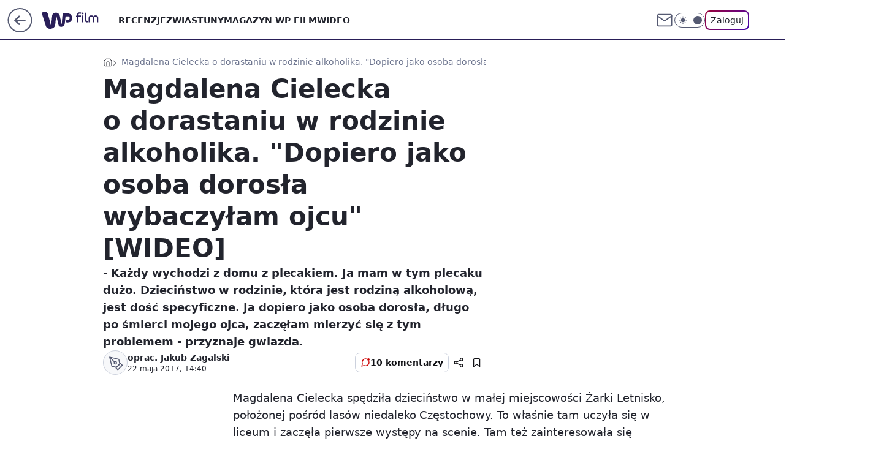

--- FILE ---
content_type: application/javascript
request_url: https://rek.www.wp.pl/gaf.js?rv=2&sn=film&pvid=c73724b86554b334d758&rekids=234639&phtml=film.wp.pl%2Fmagdalena-cielecka-o-dorastaniu-w-rodzinie-alkoholika-dopiero-jako-osoba-dorosla-wybaczylam-ojcu-wideo-6125389894903425a&abtest=adtech%7CPRGM-1047%7CA%3Badtech%7CPU-335%7CB%3Badtech%7CPRG-3468%7CA%3Badtech%7CPRGM-1036%7CC%3Badtech%7CFP-76%7CA%3Badtech%7CPRGM-1356%7CA%3Badtech%7CPRGM-1419%7CA%3Badtech%7CPRGM-1589%7CA%3Badtech%7CPRGM-1576%7CC%3Badtech%7CPRGM-1443%7CA%3Badtech%7CPRGM-1587%7CC%3Badtech%7CPRGM-1615%7CA%3Badtech%7CPRGM-1215%7CC&PWA_adbd=0&darkmode=0&highLayout=0&layout=wide&navType=navigate&cdl=0&ctype=article&ciab=IAB1-5%2CIAB-v3-432%2CIAB1-2&cid=6125389894903425&csystem=ncr&cdate=2017-05-22&REKtagi=magdalena_cielecka&vw=1280&vh=720&p1=0&spin=akgqvbkh&bcv=2
body_size: 20612
content:
akgqvbkh({"spin":"akgqvbkh","bunch":234639,"context":{"dsa":false,"minor":false,"bidRequestId":"5934635b-cc59-414d-922b-c4e7c2e78be4","maConfig":{"timestamp":"2026-01-26T13:24:12.920Z"},"dfpConfig":{"timestamp":"2026-01-30T09:28:37.101Z"},"sda":[],"targeting":{"client":{},"server":{},"query":{"PWA_adbd":"0","REKtagi":"magdalena_cielecka","abtest":"adtech|PRGM-1047|A;adtech|PU-335|B;adtech|PRG-3468|A;adtech|PRGM-1036|C;adtech|FP-76|A;adtech|PRGM-1356|A;adtech|PRGM-1419|A;adtech|PRGM-1589|A;adtech|PRGM-1576|C;adtech|PRGM-1443|A;adtech|PRGM-1587|C;adtech|PRGM-1615|A;adtech|PRGM-1215|C","bcv":"2","cdate":"2017-05-22","cdl":"0","ciab":"IAB1-5,IAB-v3-432,IAB1-2","cid":"6125389894903425","csystem":"ncr","ctype":"article","darkmode":"0","highLayout":"0","layout":"wide","navType":"navigate","p1":"0","phtml":"film.wp.pl/magdalena-cielecka-o-dorastaniu-w-rodzinie-alkoholika-dopiero-jako-osoba-dorosla-wybaczylam-ojcu-wideo-6125389894903425a","pvid":"c73724b86554b334d758","rekids":"234639","rv":"2","sn":"film","spin":"akgqvbkh","vh":"720","vw":"1280"}},"directOnly":0,"geo":{"country":"840","region":"","city":""},"statid":"","mlId":"","rshsd":"4","isRobot":false,"curr":{"EUR":4.2131,"USD":3.5379,"CHF":4.5964,"GBP":4.8586},"rv":"2","status":{"advf":2,"ma":2,"ma_ads-bidder":2,"ma_cpv-bidder":2,"ma_high-cpm-bidder":2}},"slots":{"10":{"delivered":"","campaign":null,"dfpConfig":null},"11":{"lazy":1,"delivered":"1","campaign":{"id":"188194","adm":{"bunch":"234639","creations":[{"height":250,"showLabel":true,"src":"https://mamc.wpcdn.pl/188194/1767968844721/autopromo_300x250.jpeg","trackers":{"click":[""],"cview":["//ma.wp.pl/ma.gif?clid=36d4f1d950aab392a9c26b186b340e10\u0026SN=film\u0026pvid=c73724b86554b334d758\u0026action=cvimp\u0026pg=film.wp.pl\u0026par=publisherID%3D308%26targetDomain%3Dwp.pl%26test%3D0%26client_id%3D43444%26source%3DTG%26bidderID%3D11%26conversionValue%3D0%26rekid%3D234639%26cur%3DPLN%26editedTimestamp%3D1767969656%26pvid%3Dc73724b86554b334d758%26platform%3D8%26device%3DPERSONAL_COMPUTER%26domain%3Dfilm.wp.pl%26slotID%3D011%26sn%3Dfilm%26utility%3DZAZMewJcyHcKstQ6aNHEiNluuFiYnrYfrGucEm-wEtLchEFBFXIpDrToIS6xo6H3%26medium%3Ddisplay%26seatFee%3DflNalzEICTu8X0IDjbhUJVloDhZ_0RrigFfRNSlFank%26billing%3Dcpv%26iabSiteCategories%3D%26bidTimestamp%3D1769829226%26isDev%3Dfalse%26bidReqID%3D5934635b-cc59-414d-922b-c4e7c2e78be4%26slotSizeWxH%3D300x250%26tpID%3D1402313%26seatID%3D36d4f1d950aab392a9c26b186b340e10%26order%3D265827%26iabPageCategories%3D%26geo%3D840%253B%253B%26contentID%3D6125389894903425%26inver%3D2%26ip%3DoXscm3bfra03sDTDaHSbsjcR2lGD-BHxW7cbn3JaTUY%26creationID%3D1469530%26emission%3D3044175%26pricingModel%3DQdbodgT0iAg2n10HOx96GyY2FAkj32oO2Aq6eUfwc_s%26is_robot%3D0%26is_adblock%3D0%26userID%3D__UNKNOWN_TELL_US__%26workfID%3D188194%26ttl%3D1769915626%26hBidPrice%3DEHKNQTW%26hBudgetRate%3DEHKNQTW%26partnerID%3D%26ssp%3Dwp.pl%26org_id%3D25"],"impression":["//ma.wp.pl/ma.gif?clid=36d4f1d950aab392a9c26b186b340e10\u0026SN=film\u0026pvid=c73724b86554b334d758\u0026action=delivery\u0026pg=film.wp.pl\u0026par=conversionValue%3D0%26rekid%3D234639%26cur%3DPLN%26editedTimestamp%3D1767969656%26pvid%3Dc73724b86554b334d758%26platform%3D8%26device%3DPERSONAL_COMPUTER%26domain%3Dfilm.wp.pl%26slotID%3D011%26sn%3Dfilm%26utility%3DZAZMewJcyHcKstQ6aNHEiNluuFiYnrYfrGucEm-wEtLchEFBFXIpDrToIS6xo6H3%26medium%3Ddisplay%26seatFee%3DflNalzEICTu8X0IDjbhUJVloDhZ_0RrigFfRNSlFank%26billing%3Dcpv%26iabSiteCategories%3D%26bidTimestamp%3D1769829226%26isDev%3Dfalse%26bidReqID%3D5934635b-cc59-414d-922b-c4e7c2e78be4%26slotSizeWxH%3D300x250%26tpID%3D1402313%26seatID%3D36d4f1d950aab392a9c26b186b340e10%26order%3D265827%26iabPageCategories%3D%26geo%3D840%253B%253B%26contentID%3D6125389894903425%26inver%3D2%26ip%3DoXscm3bfra03sDTDaHSbsjcR2lGD-BHxW7cbn3JaTUY%26creationID%3D1469530%26emission%3D3044175%26pricingModel%3DQdbodgT0iAg2n10HOx96GyY2FAkj32oO2Aq6eUfwc_s%26is_robot%3D0%26is_adblock%3D0%26userID%3D__UNKNOWN_TELL_US__%26workfID%3D188194%26ttl%3D1769915626%26hBidPrice%3DEHKNQTW%26hBudgetRate%3DEHKNQTW%26partnerID%3D%26ssp%3Dwp.pl%26org_id%3D25%26publisherID%3D308%26targetDomain%3Dwp.pl%26test%3D0%26client_id%3D43444%26source%3DTG%26bidderID%3D11"],"view":["//ma.wp.pl/ma.gif?clid=36d4f1d950aab392a9c26b186b340e10\u0026SN=film\u0026pvid=c73724b86554b334d758\u0026action=view\u0026pg=film.wp.pl\u0026par=slotSizeWxH%3D300x250%26tpID%3D1402313%26seatID%3D36d4f1d950aab392a9c26b186b340e10%26order%3D265827%26iabPageCategories%3D%26geo%3D840%253B%253B%26contentID%3D6125389894903425%26inver%3D2%26ip%3DoXscm3bfra03sDTDaHSbsjcR2lGD-BHxW7cbn3JaTUY%26creationID%3D1469530%26emission%3D3044175%26pricingModel%3DQdbodgT0iAg2n10HOx96GyY2FAkj32oO2Aq6eUfwc_s%26is_robot%3D0%26is_adblock%3D0%26userID%3D__UNKNOWN_TELL_US__%26workfID%3D188194%26ttl%3D1769915626%26hBidPrice%3DEHKNQTW%26hBudgetRate%3DEHKNQTW%26partnerID%3D%26ssp%3Dwp.pl%26org_id%3D25%26publisherID%3D308%26targetDomain%3Dwp.pl%26test%3D0%26client_id%3D43444%26source%3DTG%26bidderID%3D11%26conversionValue%3D0%26rekid%3D234639%26cur%3DPLN%26editedTimestamp%3D1767969656%26pvid%3Dc73724b86554b334d758%26platform%3D8%26device%3DPERSONAL_COMPUTER%26domain%3Dfilm.wp.pl%26slotID%3D011%26sn%3Dfilm%26utility%3DZAZMewJcyHcKstQ6aNHEiNluuFiYnrYfrGucEm-wEtLchEFBFXIpDrToIS6xo6H3%26medium%3Ddisplay%26seatFee%3DflNalzEICTu8X0IDjbhUJVloDhZ_0RrigFfRNSlFank%26billing%3Dcpv%26iabSiteCategories%3D%26bidTimestamp%3D1769829226%26isDev%3Dfalse%26bidReqID%3D5934635b-cc59-414d-922b-c4e7c2e78be4"]},"transparentPlaceholder":false,"type":"image","url":"https://pilot.wp.pl/program/tv-puls-hd/?utm_source=autopromo\u0026utm_medium=display\u0026utm_campaign=2024_puls","width":300}],"redir":"https://ma.wp.pl/redirma?SN=film\u0026pvid=c73724b86554b334d758\u0026par=userID%3D__UNKNOWN_TELL_US__%26cur%3DPLN%26medium%3Ddisplay%26billing%3Dcpv%26iabSiteCategories%3D%26isDev%3Dfalse%26tpID%3D1402313%26contentID%3D6125389894903425%26ssp%3Dwp.pl%26org_id%3D25%26targetDomain%3Dwp.pl%26conversionValue%3D0%26editedTimestamp%3D1767969656%26domain%3Dfilm.wp.pl%26bidTimestamp%3D1769829226%26geo%3D840%253B%253B%26bidReqID%3D5934635b-cc59-414d-922b-c4e7c2e78be4%26pricingModel%3DQdbodgT0iAg2n10HOx96GyY2FAkj32oO2Aq6eUfwc_s%26is_robot%3D0%26source%3DTG%26bidderID%3D11%26pvid%3Dc73724b86554b334d758%26iabPageCategories%3D%26ttl%3D1769915626%26slotSizeWxH%3D300x250%26inver%3D2%26ip%3DoXscm3bfra03sDTDaHSbsjcR2lGD-BHxW7cbn3JaTUY%26seatFee%3DflNalzEICTu8X0IDjbhUJVloDhZ_0RrigFfRNSlFank%26is_adblock%3D0%26workfID%3D188194%26slotID%3D011%26order%3D265827%26creationID%3D1469530%26hBidPrice%3DEHKNQTW%26partnerID%3D%26test%3D0%26client_id%3D43444%26rekid%3D234639%26platform%3D8%26device%3DPERSONAL_COMPUTER%26utility%3DZAZMewJcyHcKstQ6aNHEiNluuFiYnrYfrGucEm-wEtLchEFBFXIpDrToIS6xo6H3%26hBudgetRate%3DEHKNQTW%26publisherID%3D308%26sn%3Dfilm%26seatID%3D36d4f1d950aab392a9c26b186b340e10%26emission%3D3044175\u0026url=","slot":"11"},"creative":{"Id":"1469530","provider":"ma_cpv-bidder","roshash":"EHKN","height":250,"width":300,"touchpointId":"1402313","source":{"bidder":"cpv-bidder"}},"sellingModel":{"model":"CPM_INT"}},"dfpConfig":{"placement":"/89844762/Desktop_Film.wp.pl_x11_art","roshash":"EHPS","ceil":100,"sizes":[[336,280],[640,280],[300,250]],"namedSizes":["fluid"],"div":"div-gpt-ad-x11-art","targeting":{"DFPHASH":"ADLO","emptygaf":"0"},"gfp":"EHPS"}},"12":{"lazy":1,"delivered":"1","campaign":{"id":"189255","adm":{"bunch":"234639","creations":[{"height":250,"showLabel":true,"src":"https://mamc.wpcdn.pl/189255/1769427402352/300x250egipt.jpg","trackers":{"click":[""],"cview":["//ma.wp.pl/ma.gif?clid=371fa43b00b88a0c702be1109a408644\u0026SN=film\u0026pvid=c73724b86554b334d758\u0026action=cvimp\u0026pg=film.wp.pl\u0026par=sn%3Dfilm%26isDev%3Dfalse%26medium%3Ddisplay%26tpID%3D1407293%26seatID%3D371fa43b00b88a0c702be1109a408644%26pricingModel%3DKYoAXsi1F2lmEgC0voZ2rC518jySLObTYHPNHJ0KeX8%26partnerID%3D%26ip%3DgG2ePiauV947pa1ocNc-kmqN2dghqAqKfR_NQ9GL4jg%26slotID%3D012%26slotSizeWxH%3D300x250%26workfID%3D189255%26billing%3Dcpv%26contentID%3D6125389894903425%26inver%3D2%26domain%3Dfilm.wp.pl%26client_id%3D32932%26hBidPrice%3DEHKNQTW%26bidReqID%3D5934635b-cc59-414d-922b-c4e7c2e78be4%26userID%3D__UNKNOWN_TELL_US__%26rekid%3D234639%26test%3D0%26seatFee%3DmoORMV-z-ptPgPOdsYVy57PuMrFD2Gnwsyv6JpsCo68%26ttl%3D1769915626%26geo%3D840%253B%253B%26bidderID%3D11%26targetDomain%3Dwakacje.pl%26cur%3DPLN%26order%3D266590%26is_adblock%3D0%26hBudgetRate%3DEHKNQTW%26utility%3D9USYeUAgU7he1UwhrYRHNSvU9yaRBR5FLDN9qylTU3N9ovxcmxaYcRkRHh1k-Us_%26ssp%3Dwp.pl%26org_id%3D25%26source%3DTG%26iabPageCategories%3D%26iabSiteCategories%3D%26is_robot%3D0%26publisherID%3D308%26emission%3D3046212%26editedTimestamp%3D1769427657%26bidTimestamp%3D1769829226%26platform%3D8%26conversionValue%3D0%26device%3DPERSONAL_COMPUTER%26creationID%3D1479427%26pvid%3Dc73724b86554b334d758"],"impression":["//ma.wp.pl/ma.gif?clid=371fa43b00b88a0c702be1109a408644\u0026SN=film\u0026pvid=c73724b86554b334d758\u0026action=delivery\u0026pg=film.wp.pl\u0026par=utility%3D9USYeUAgU7he1UwhrYRHNSvU9yaRBR5FLDN9qylTU3N9ovxcmxaYcRkRHh1k-Us_%26ssp%3Dwp.pl%26org_id%3D25%26source%3DTG%26iabPageCategories%3D%26iabSiteCategories%3D%26is_robot%3D0%26publisherID%3D308%26emission%3D3046212%26editedTimestamp%3D1769427657%26bidTimestamp%3D1769829226%26platform%3D8%26conversionValue%3D0%26device%3DPERSONAL_COMPUTER%26creationID%3D1479427%26pvid%3Dc73724b86554b334d758%26sn%3Dfilm%26isDev%3Dfalse%26medium%3Ddisplay%26tpID%3D1407293%26seatID%3D371fa43b00b88a0c702be1109a408644%26pricingModel%3DKYoAXsi1F2lmEgC0voZ2rC518jySLObTYHPNHJ0KeX8%26partnerID%3D%26ip%3DgG2ePiauV947pa1ocNc-kmqN2dghqAqKfR_NQ9GL4jg%26slotID%3D012%26slotSizeWxH%3D300x250%26workfID%3D189255%26billing%3Dcpv%26contentID%3D6125389894903425%26inver%3D2%26domain%3Dfilm.wp.pl%26client_id%3D32932%26hBidPrice%3DEHKNQTW%26bidReqID%3D5934635b-cc59-414d-922b-c4e7c2e78be4%26userID%3D__UNKNOWN_TELL_US__%26rekid%3D234639%26test%3D0%26seatFee%3DmoORMV-z-ptPgPOdsYVy57PuMrFD2Gnwsyv6JpsCo68%26ttl%3D1769915626%26geo%3D840%253B%253B%26bidderID%3D11%26targetDomain%3Dwakacje.pl%26cur%3DPLN%26order%3D266590%26is_adblock%3D0%26hBudgetRate%3DEHKNQTW"],"view":["//ma.wp.pl/ma.gif?clid=371fa43b00b88a0c702be1109a408644\u0026SN=film\u0026pvid=c73724b86554b334d758\u0026action=view\u0026pg=film.wp.pl\u0026par=is_adblock%3D0%26hBudgetRate%3DEHKNQTW%26utility%3D9USYeUAgU7he1UwhrYRHNSvU9yaRBR5FLDN9qylTU3N9ovxcmxaYcRkRHh1k-Us_%26ssp%3Dwp.pl%26org_id%3D25%26source%3DTG%26iabPageCategories%3D%26iabSiteCategories%3D%26is_robot%3D0%26publisherID%3D308%26emission%3D3046212%26editedTimestamp%3D1769427657%26bidTimestamp%3D1769829226%26platform%3D8%26conversionValue%3D0%26device%3DPERSONAL_COMPUTER%26creationID%3D1479427%26pvid%3Dc73724b86554b334d758%26sn%3Dfilm%26isDev%3Dfalse%26medium%3Ddisplay%26tpID%3D1407293%26seatID%3D371fa43b00b88a0c702be1109a408644%26pricingModel%3DKYoAXsi1F2lmEgC0voZ2rC518jySLObTYHPNHJ0KeX8%26partnerID%3D%26ip%3DgG2ePiauV947pa1ocNc-kmqN2dghqAqKfR_NQ9GL4jg%26slotID%3D012%26slotSizeWxH%3D300x250%26workfID%3D189255%26billing%3Dcpv%26contentID%3D6125389894903425%26inver%3D2%26domain%3Dfilm.wp.pl%26client_id%3D32932%26hBidPrice%3DEHKNQTW%26bidReqID%3D5934635b-cc59-414d-922b-c4e7c2e78be4%26userID%3D__UNKNOWN_TELL_US__%26rekid%3D234639%26test%3D0%26seatFee%3DmoORMV-z-ptPgPOdsYVy57PuMrFD2Gnwsyv6JpsCo68%26ttl%3D1769915626%26geo%3D840%253B%253B%26bidderID%3D11%26targetDomain%3Dwakacje.pl%26cur%3DPLN%26order%3D266590"]},"transparentPlaceholder":false,"type":"image","url":"https://www.wakacje.pl/lastminute/egipt/?samolotem,all-inclusive,3-gwiazdkowe,ocena-8,tanio,za-osobe\u0026utm_source=wppl\u0026utm_medium=autopromo\u0026utm_campaign=egipt26\u0026utm_content=300x250egipt26","width":300}],"redir":"https://ma.wp.pl/redirma?SN=film\u0026pvid=c73724b86554b334d758\u0026par=publisherID%3D308%26medium%3Ddisplay%26tpID%3D1407293%26partnerID%3D%26org_id%3D25%26bidTimestamp%3D1769829226%26seatFee%3DmoORMV-z-ptPgPOdsYVy57PuMrFD2Gnwsyv6JpsCo68%26iabPageCategories%3D%26is_robot%3D0%26pvid%3Dc73724b86554b334d758%26sn%3Dfilm%26slotSizeWxH%3D300x250%26billing%3Dcpv%26client_id%3D32932%26source%3DTG%26conversionValue%3D0%26contentID%3D6125389894903425%26hBidPrice%3DEHKNQTW%26rekid%3D234639%26utility%3D9USYeUAgU7he1UwhrYRHNSvU9yaRBR5FLDN9qylTU3N9ovxcmxaYcRkRHh1k-Us_%26creationID%3D1479427%26isDev%3Dfalse%26ip%3DgG2ePiauV947pa1ocNc-kmqN2dghqAqKfR_NQ9GL4jg%26inver%3D2%26userID%3D__UNKNOWN_TELL_US__%26test%3D0%26targetDomain%3Dwakacje.pl%26emission%3D3046212%26editedTimestamp%3D1769427657%26platform%3D8%26slotID%3D012%26workfID%3D189255%26domain%3Dfilm.wp.pl%26hBudgetRate%3DEHKNQTW%26ssp%3Dwp.pl%26seatID%3D371fa43b00b88a0c702be1109a408644%26pricingModel%3DKYoAXsi1F2lmEgC0voZ2rC518jySLObTYHPNHJ0KeX8%26bidReqID%3D5934635b-cc59-414d-922b-c4e7c2e78be4%26ttl%3D1769915626%26geo%3D840%253B%253B%26bidderID%3D11%26is_adblock%3D0%26iabSiteCategories%3D%26device%3DPERSONAL_COMPUTER%26cur%3DPLN%26order%3D266590\u0026url=","slot":"12"},"creative":{"Id":"1479427","provider":"ma_cpv-bidder","roshash":"EHKN","height":250,"width":300,"touchpointId":"1407293","source":{"bidder":"cpv-bidder"}},"sellingModel":{"model":"CPM_INT"}},"dfpConfig":{"placement":"/89844762/Desktop_Film.wp.pl_x12_art","roshash":"EHPS","ceil":100,"sizes":[[336,280],[640,280],[300,250]],"namedSizes":["fluid"],"div":"div-gpt-ad-x12-art","targeting":{"DFPHASH":"ADLO","emptygaf":"0"},"gfp":"EHPS"}},"13":{"delivered":"1","campaign":{"id":"189544","adm":{"bunch":"234639","creations":[{"height":250,"showLabel":true,"src":"https://mamc.wpcdn.pl/189544/1769614226131/300x250/300x250/Virtual-Vibes_300x250.html","trackers":{"click":[""],"cview":["//ma.wp.pl/ma.gif?clid=36d4f1d950aab392a9c26b186b340e10\u0026SN=film\u0026pvid=c73724b86554b334d758\u0026action=cvimp\u0026pg=film.wp.pl\u0026par=ssp%3Dwp.pl%26userID%3D__UNKNOWN_TELL_US__%26inver%3D2%26slotID%3D013%26pricingModel%3D8qelOt_cTxIL1WhCWaMpteQQ5DyELIQF3se02z43B8E%26partnerID%3D%26bidReqID%3D5934635b-cc59-414d-922b-c4e7c2e78be4%26device%3DPERSONAL_COMPUTER%26rekid%3D234639%26targetDomain%3Droblox.com%26cur%3DPLN%26seatID%3D36d4f1d950aab392a9c26b186b340e10%26client_id%3D77840%26org_id%3D25%26seatFee%3D5ylqXykAfkACdMM2uFNiLdEGB57y4bkT_WeHJxFXG1g%26tpID%3D1408685%26order%3D266657%26iabPageCategories%3D%26is_robot%3D0%26pvid%3Dc73724b86554b334d758%26geo%3D840%253B%253B%26isDev%3Dfalse%26creationID%3D1481196%26hBudgetRate%3DEHKOWZd%26utility%3DmgBy2EmVWo18JnjmF6RGO8H-lQUn_PcEPU5tz0K_MS6Zz3Oahwi0c9SAtCCLpxlP%26medium%3Ddisplay%26platform%3D8%26ip%3D_vI0MScaryL6WA945MvIDTGJfRmziz0x8R2ETotVHa8%26domain%3Dfilm.wp.pl%26workfID%3D189544%26emission%3D3046529%26editedTimestamp%3D1769614253%26contentID%3D6125389894903425%26conversionValue%3D0%26slotSizeWxH%3D300x250%26test%3D0%26billing%3Dcpv%26source%3DTG%26iabSiteCategories%3D%26bidTimestamp%3D1769829226%26hBidPrice%3DEHKOWZd%26publisherID%3D308%26ttl%3D1769915626%26is_adblock%3D0%26sn%3Dfilm%26bidderID%3D11"],"impression":["//ma.wp.pl/ma.gif?clid=36d4f1d950aab392a9c26b186b340e10\u0026SN=film\u0026pvid=c73724b86554b334d758\u0026action=delivery\u0026pg=film.wp.pl\u0026par=order%3D266657%26iabPageCategories%3D%26is_robot%3D0%26pvid%3Dc73724b86554b334d758%26geo%3D840%253B%253B%26isDev%3Dfalse%26creationID%3D1481196%26hBudgetRate%3DEHKOWZd%26utility%3DmgBy2EmVWo18JnjmF6RGO8H-lQUn_PcEPU5tz0K_MS6Zz3Oahwi0c9SAtCCLpxlP%26medium%3Ddisplay%26platform%3D8%26ip%3D_vI0MScaryL6WA945MvIDTGJfRmziz0x8R2ETotVHa8%26domain%3Dfilm.wp.pl%26workfID%3D189544%26emission%3D3046529%26editedTimestamp%3D1769614253%26contentID%3D6125389894903425%26conversionValue%3D0%26slotSizeWxH%3D300x250%26test%3D0%26billing%3Dcpv%26source%3DTG%26iabSiteCategories%3D%26bidTimestamp%3D1769829226%26hBidPrice%3DEHKOWZd%26publisherID%3D308%26ttl%3D1769915626%26is_adblock%3D0%26sn%3Dfilm%26bidderID%3D11%26ssp%3Dwp.pl%26userID%3D__UNKNOWN_TELL_US__%26inver%3D2%26slotID%3D013%26pricingModel%3D8qelOt_cTxIL1WhCWaMpteQQ5DyELIQF3se02z43B8E%26partnerID%3D%26bidReqID%3D5934635b-cc59-414d-922b-c4e7c2e78be4%26device%3DPERSONAL_COMPUTER%26rekid%3D234639%26targetDomain%3Droblox.com%26cur%3DPLN%26seatID%3D36d4f1d950aab392a9c26b186b340e10%26client_id%3D77840%26org_id%3D25%26seatFee%3D5ylqXykAfkACdMM2uFNiLdEGB57y4bkT_WeHJxFXG1g%26tpID%3D1408685"],"view":["//ma.wp.pl/ma.gif?clid=36d4f1d950aab392a9c26b186b340e10\u0026SN=film\u0026pvid=c73724b86554b334d758\u0026action=view\u0026pg=film.wp.pl\u0026par=hBudgetRate%3DEHKOWZd%26utility%3DmgBy2EmVWo18JnjmF6RGO8H-lQUn_PcEPU5tz0K_MS6Zz3Oahwi0c9SAtCCLpxlP%26medium%3Ddisplay%26platform%3D8%26ip%3D_vI0MScaryL6WA945MvIDTGJfRmziz0x8R2ETotVHa8%26domain%3Dfilm.wp.pl%26workfID%3D189544%26emission%3D3046529%26editedTimestamp%3D1769614253%26contentID%3D6125389894903425%26conversionValue%3D0%26slotSizeWxH%3D300x250%26test%3D0%26billing%3Dcpv%26source%3DTG%26iabSiteCategories%3D%26bidTimestamp%3D1769829226%26hBidPrice%3DEHKOWZd%26publisherID%3D308%26ttl%3D1769915626%26is_adblock%3D0%26sn%3Dfilm%26bidderID%3D11%26ssp%3Dwp.pl%26userID%3D__UNKNOWN_TELL_US__%26inver%3D2%26slotID%3D013%26pricingModel%3D8qelOt_cTxIL1WhCWaMpteQQ5DyELIQF3se02z43B8E%26partnerID%3D%26bidReqID%3D5934635b-cc59-414d-922b-c4e7c2e78be4%26device%3DPERSONAL_COMPUTER%26rekid%3D234639%26targetDomain%3Droblox.com%26cur%3DPLN%26seatID%3D36d4f1d950aab392a9c26b186b340e10%26client_id%3D77840%26org_id%3D25%26seatFee%3D5ylqXykAfkACdMM2uFNiLdEGB57y4bkT_WeHJxFXG1g%26tpID%3D1408685%26order%3D266657%26iabPageCategories%3D%26is_robot%3D0%26pvid%3Dc73724b86554b334d758%26geo%3D840%253B%253B%26isDev%3Dfalse%26creationID%3D1481196"]},"transparentPlaceholder":false,"type":"iframe","url":"https://www.roblox.com/pl/games/17067024883/Bank-Millennium-Virtual-Vibes","width":300}],"redir":"https://ma.wp.pl/redirma?SN=film\u0026pvid=c73724b86554b334d758\u0026par=ssp%3Dwp.pl%26targetDomain%3Droblox.com%26order%3D266657%26is_robot%3D0%26device%3DPERSONAL_COMPUTER%26rekid%3D234639%26billing%3Dcpv%26iabSiteCategories%3D%26hBidPrice%3DEHKOWZd%26is_adblock%3D0%26geo%3D840%253B%253B%26creationID%3D1481196%26inver%3D2%26cur%3DPLN%26org_id%3D25%26iabPageCategories%3D%26isDev%3Dfalse%26hBudgetRate%3DEHKOWZd%26utility%3DmgBy2EmVWo18JnjmF6RGO8H-lQUn_PcEPU5tz0K_MS6Zz3Oahwi0c9SAtCCLpxlP%26medium%3Ddisplay%26slotSizeWxH%3D300x250%26pricingModel%3D8qelOt_cTxIL1WhCWaMpteQQ5DyELIQF3se02z43B8E%26pvid%3Dc73724b86554b334d758%26platform%3D8%26ip%3D_vI0MScaryL6WA945MvIDTGJfRmziz0x8R2ETotVHa8%26workfID%3D189544%26contentID%3D6125389894903425%26ttl%3D1769915626%26partnerID%3D%26editedTimestamp%3D1769614253%26seatID%3D36d4f1d950aab392a9c26b186b340e10%26client_id%3D77840%26conversionValue%3D0%26source%3DTG%26slotID%3D013%26bidReqID%3D5934635b-cc59-414d-922b-c4e7c2e78be4%26tpID%3D1408685%26emission%3D3046529%26test%3D0%26bidTimestamp%3D1769829226%26seatFee%3D5ylqXykAfkACdMM2uFNiLdEGB57y4bkT_WeHJxFXG1g%26domain%3Dfilm.wp.pl%26bidderID%3D11%26publisherID%3D308%26userID%3D__UNKNOWN_TELL_US__%26sn%3Dfilm\u0026url=","slot":"13"},"creative":{"Id":"1481196","provider":"ma_cpv-bidder","roshash":"EHKN","height":250,"width":300,"touchpointId":"1408685","source":{"bidder":"cpv-bidder"}},"sellingModel":{"model":"CPM_INT"}},"dfpConfig":{"placement":"/89844762/Desktop_Film.wp.pl_x13_art","roshash":"EHPS","ceil":100,"sizes":[[336,280],[640,280],[300,250]],"namedSizes":["fluid"],"div":"div-gpt-ad-x13-art","targeting":{"DFPHASH":"ADLO","emptygaf":"0"},"gfp":"EHPS"}},"14":{"lazy":1,"delivered":"1","campaign":{"id":"189822","adm":{"bunch":"234639","creations":[{"height":250,"showLabel":true,"src":"https://mamc.wpcdn.pl/189822/1769795395691/olimpiada-video-300x250/olimpiada-video-300x250/index.html","trackers":{"click":[""],"cview":["//ma.wp.pl/ma.gif?clid=36d4f1d950aab392a9c26b186b340e10\u0026SN=film\u0026pvid=c73724b86554b334d758\u0026action=cvimp\u0026pg=film.wp.pl\u0026par=slotID%3D014%26slotSizeWxH%3D300x250%26order%3D266645%26pvid%3Dc73724b86554b334d758%26partnerID%3D%26rekid%3D234639%26ip%3DwEjpOFUuejo6uLJv36ZgjZBJl1bjrvWM0eHNzon23z8%26ttl%3D1769915626%26hBudgetRate%3DEHKNQTW%26bidderID%3D11%26test%3D0%26workfID%3D189822%26org_id%3D25%26source%3DTG%26is_adblock%3D0%26bidTimestamp%3D1769829226%26ssp%3Dwp.pl%26domain%3Dfilm.wp.pl%26emission%3D3048065%26medium%3Ddisplay%26creationID%3D1484901%26targetDomain%3Dwp.pl%26tpID%3D1410643%26billing%3Dcpv%26client_id%3D38851%26iabPageCategories%3D%26contentID%3D6125389894903425%26seatID%3D36d4f1d950aab392a9c26b186b340e10%26is_robot%3D0%26geo%3D840%253B%253B%26isDev%3Dfalse%26utility%3Dztr0-xt1zBYcZQ7M_GE-ZjMzBOH9XtzE2-tIak2aoMDfyEtykLBlky-SEicEDv53%26userID%3D__UNKNOWN_TELL_US__%26cur%3DPLN%26seatFee%3DkJC2Kz9xjF_ISm38nth4vk46oix8WuG36LtzUxYhhcc%26sn%3Dfilm%26conversionValue%3D0%26bidReqID%3D5934635b-cc59-414d-922b-c4e7c2e78be4%26publisherID%3D308%26editedTimestamp%3D1769789221%26pricingModel%3DNQn6wEhRSk9K2xkw19CtPfj14y6iYD9BfkvcQn6J4FA%26iabSiteCategories%3D%26hBidPrice%3DEHKNQTW%26platform%3D8%26device%3DPERSONAL_COMPUTER%26inver%3D2"],"impression":["//ma.wp.pl/ma.gif?clid=36d4f1d950aab392a9c26b186b340e10\u0026SN=film\u0026pvid=c73724b86554b334d758\u0026action=delivery\u0026pg=film.wp.pl\u0026par=ttl%3D1769915626%26hBudgetRate%3DEHKNQTW%26bidderID%3D11%26test%3D0%26workfID%3D189822%26org_id%3D25%26source%3DTG%26is_adblock%3D0%26bidTimestamp%3D1769829226%26ssp%3Dwp.pl%26domain%3Dfilm.wp.pl%26emission%3D3048065%26medium%3Ddisplay%26creationID%3D1484901%26targetDomain%3Dwp.pl%26tpID%3D1410643%26billing%3Dcpv%26client_id%3D38851%26iabPageCategories%3D%26contentID%3D6125389894903425%26seatID%3D36d4f1d950aab392a9c26b186b340e10%26is_robot%3D0%26geo%3D840%253B%253B%26isDev%3Dfalse%26utility%3Dztr0-xt1zBYcZQ7M_GE-ZjMzBOH9XtzE2-tIak2aoMDfyEtykLBlky-SEicEDv53%26userID%3D__UNKNOWN_TELL_US__%26cur%3DPLN%26seatFee%3DkJC2Kz9xjF_ISm38nth4vk46oix8WuG36LtzUxYhhcc%26sn%3Dfilm%26conversionValue%3D0%26bidReqID%3D5934635b-cc59-414d-922b-c4e7c2e78be4%26publisherID%3D308%26editedTimestamp%3D1769789221%26pricingModel%3DNQn6wEhRSk9K2xkw19CtPfj14y6iYD9BfkvcQn6J4FA%26iabSiteCategories%3D%26hBidPrice%3DEHKNQTW%26platform%3D8%26device%3DPERSONAL_COMPUTER%26inver%3D2%26slotID%3D014%26slotSizeWxH%3D300x250%26order%3D266645%26pvid%3Dc73724b86554b334d758%26partnerID%3D%26rekid%3D234639%26ip%3DwEjpOFUuejo6uLJv36ZgjZBJl1bjrvWM0eHNzon23z8"],"view":["//ma.wp.pl/ma.gif?clid=36d4f1d950aab392a9c26b186b340e10\u0026SN=film\u0026pvid=c73724b86554b334d758\u0026action=view\u0026pg=film.wp.pl\u0026par=slotSizeWxH%3D300x250%26order%3D266645%26pvid%3Dc73724b86554b334d758%26partnerID%3D%26rekid%3D234639%26ip%3DwEjpOFUuejo6uLJv36ZgjZBJl1bjrvWM0eHNzon23z8%26ttl%3D1769915626%26hBudgetRate%3DEHKNQTW%26bidderID%3D11%26test%3D0%26workfID%3D189822%26org_id%3D25%26source%3DTG%26is_adblock%3D0%26bidTimestamp%3D1769829226%26ssp%3Dwp.pl%26domain%3Dfilm.wp.pl%26emission%3D3048065%26medium%3Ddisplay%26creationID%3D1484901%26targetDomain%3Dwp.pl%26tpID%3D1410643%26billing%3Dcpv%26client_id%3D38851%26iabPageCategories%3D%26contentID%3D6125389894903425%26seatID%3D36d4f1d950aab392a9c26b186b340e10%26is_robot%3D0%26geo%3D840%253B%253B%26isDev%3Dfalse%26utility%3Dztr0-xt1zBYcZQ7M_GE-ZjMzBOH9XtzE2-tIak2aoMDfyEtykLBlky-SEicEDv53%26userID%3D__UNKNOWN_TELL_US__%26cur%3DPLN%26seatFee%3DkJC2Kz9xjF_ISm38nth4vk46oix8WuG36LtzUxYhhcc%26sn%3Dfilm%26conversionValue%3D0%26bidReqID%3D5934635b-cc59-414d-922b-c4e7c2e78be4%26publisherID%3D308%26editedTimestamp%3D1769789221%26pricingModel%3DNQn6wEhRSk9K2xkw19CtPfj14y6iYD9BfkvcQn6J4FA%26iabSiteCategories%3D%26hBidPrice%3DEHKNQTW%26platform%3D8%26device%3DPERSONAL_COMPUTER%26inver%3D2%26slotID%3D014"]},"transparentPlaceholder":false,"type":"iframe","url":"https://sportowefakty.wp.pl/lyzwiarstwo-szybkie/1231351/to-nowy-sport-narodowy-polakow-nisza-po-skokach-wypelniona?utm_source=autopromocja\u0026utm_medium=display\u0026utm_campaign=30lat_wp_wizerunek\u0026utm_content=sport_narodowy\u0026utm_term=wpm_WPKW01","width":300}],"redir":"https://ma.wp.pl/redirma?SN=film\u0026pvid=c73724b86554b334d758\u0026par=sn%3Dfilm%26iabSiteCategories%3D%26partnerID%3D%26bidderID%3D11%26test%3D0%26workfID%3D189822%26billing%3Dcpv%26userID%3D__UNKNOWN_TELL_US__%26seatFee%3DkJC2Kz9xjF_ISm38nth4vk46oix8WuG36LtzUxYhhcc%26slotSizeWxH%3D300x250%26ttl%3D1769915626%26pvid%3Dc73724b86554b334d758%26rekid%3D234639%26bidTimestamp%3D1769829226%26tpID%3D1410643%26iabPageCategories%3D%26geo%3D840%253B%253B%26cur%3DPLN%26bidReqID%3D5934635b-cc59-414d-922b-c4e7c2e78be4%26publisherID%3D308%26ssp%3Dwp.pl%26medium%3Ddisplay%26is_robot%3D0%26platform%3D8%26order%3D266645%26org_id%3D25%26utility%3Dztr0-xt1zBYcZQ7M_GE-ZjMzBOH9XtzE2-tIak2aoMDfyEtykLBlky-SEicEDv53%26hBidPrice%3DEHKNQTW%26slotID%3D014%26ip%3DwEjpOFUuejo6uLJv36ZgjZBJl1bjrvWM0eHNzon23z8%26hBudgetRate%3DEHKNQTW%26is_adblock%3D0%26creationID%3D1484901%26contentID%3D6125389894903425%26editedTimestamp%3D1769789221%26pricingModel%3DNQn6wEhRSk9K2xkw19CtPfj14y6iYD9BfkvcQn6J4FA%26device%3DPERSONAL_COMPUTER%26emission%3D3048065%26targetDomain%3Dwp.pl%26client_id%3D38851%26conversionValue%3D0%26inver%3D2%26source%3DTG%26domain%3Dfilm.wp.pl%26seatID%3D36d4f1d950aab392a9c26b186b340e10%26isDev%3Dfalse\u0026url=","slot":"14"},"creative":{"Id":"1484901","provider":"ma_cpv-bidder","roshash":"EHKN","height":250,"width":300,"touchpointId":"1410643","source":{"bidder":"cpv-bidder"}},"sellingModel":{"model":"CPM_INT"}},"dfpConfig":{"placement":"/89844762/Desktop_Film.wp.pl_x14_art","roshash":"EHPS","ceil":100,"sizes":[[336,280],[640,280],[300,250]],"namedSizes":["fluid"],"div":"div-gpt-ad-x14-art","targeting":{"DFPHASH":"ADLO","emptygaf":"0"},"gfp":"EHPS"}},"15":{"delivered":"1","campaign":null,"dfpConfig":{"placement":"/89844762/Desktop_Film.wp.pl_x15_art","roshash":"EHPS","ceil":100,"sizes":[[728,90],[970,300],[950,90],[980,120],[980,90],[970,150],[970,90],[970,250],[930,180],[950,200],[750,100],[970,66],[750,200],[960,90],[970,100],[750,300],[970,200],[950,300]],"namedSizes":["fluid"],"div":"div-gpt-ad-x15-art","targeting":{"DFPHASH":"ADLO","emptygaf":"0"},"gfp":"EHPS"}},"16":{"delivered":"1","campaign":null,"dfpConfig":{"placement":"/89844762/Desktop_Film.wp.pl_x16","roshash":"EHPS","ceil":100,"sizes":[[728,90],[970,300],[950,90],[980,120],[980,90],[970,150],[970,90],[970,250],[930,180],[950,200],[750,100],[970,66],[750,200],[960,90],[970,100],[750,300],[970,200],[950,300]],"namedSizes":["fluid"],"div":"div-gpt-ad-x16","targeting":{"DFPHASH":"ADLO","emptygaf":"0"},"gfp":"EHPS"}},"17":{"lazy":1,"delivered":"1","campaign":{"id":"189568","adm":{"bunch":"234639","creations":[{"height":200,"showLabel":true,"src":"https://mamc.wpcdn.pl/189568/1769678542492/NeYo-Akon_750x200.jpg","trackers":{"click":[""],"cview":["//ma.wp.pl/ma.gif?clid=371fa43b00b88a0c702be1109a408644\u0026SN=film\u0026pvid=c73724b86554b334d758\u0026action=cvimp\u0026pg=film.wp.pl\u0026par=userID%3D__UNKNOWN_TELL_US__%26cur%3DPLN%26source%3DTG%26editedTimestamp%3D1769678612%26iabPageCategories%3D%26pvid%3Dc73724b86554b334d758%26hBidPrice%3DFPclasvFJUdm%26contentID%3D6125389894903425%26bidReqID%3D5934635b-cc59-414d-922b-c4e7c2e78be4%26inver%3D2%26domain%3Dfilm.wp.pl%26bidTimestamp%3D1769829226%26platform%3D8%26slotSizeWxH%3D750x200%26workfID%3D189568%26tpID%3D1408785%26client_id%3D31455%26pricingModel%3D3QROApRr7-kLve5RI0ZzlKLSeDU3qz_u9fAv3tiAJmM%26sn%3Dfilm%26partnerID%3D%26test%3D0%26seatFee%3DNOnxM-QKBzmoWPn5RbkjinzXjHdSFSzKeY5ps4h_fxk%26ttl%3D1769915626%26isDev%3Dfalse%26utility%3DLRcxN3dLCx_bezlTIvNzpdSiNNwps6EXEkEtnFUH6zGs9CYr8jUeJBjBbzdW43zM%26ssp%3Dwp.pl%26conversionValue%3D0%26slotID%3D017%26creationID%3D1481648%26seatID%3D371fa43b00b88a0c702be1109a408644%26billing%3Dcpv%26emission%3D3047581%26is_adblock%3D0%26geo%3D840%253B%253B%26medium%3Ddisplay%26device%3DPERSONAL_COMPUTER%26publisherID%3D308%26ip%3DNvD_HhbZpyaF5XN6CxqsnnoNWgagnJr4RnyvDEKUzps%26targetDomain%3Dlivenation.pl%26order%3D267095%26iabSiteCategories%3D%26hBudgetRate%3DEHKQTWZ%26rekid%3D234639%26org_id%3D25%26is_robot%3D0%26bidderID%3D11"],"impression":["//ma.wp.pl/ma.gif?clid=371fa43b00b88a0c702be1109a408644\u0026SN=film\u0026pvid=c73724b86554b334d758\u0026action=delivery\u0026pg=film.wp.pl\u0026par=client_id%3D31455%26pricingModel%3D3QROApRr7-kLve5RI0ZzlKLSeDU3qz_u9fAv3tiAJmM%26sn%3Dfilm%26partnerID%3D%26test%3D0%26seatFee%3DNOnxM-QKBzmoWPn5RbkjinzXjHdSFSzKeY5ps4h_fxk%26ttl%3D1769915626%26isDev%3Dfalse%26utility%3DLRcxN3dLCx_bezlTIvNzpdSiNNwps6EXEkEtnFUH6zGs9CYr8jUeJBjBbzdW43zM%26ssp%3Dwp.pl%26conversionValue%3D0%26slotID%3D017%26creationID%3D1481648%26seatID%3D371fa43b00b88a0c702be1109a408644%26billing%3Dcpv%26emission%3D3047581%26is_adblock%3D0%26geo%3D840%253B%253B%26medium%3Ddisplay%26device%3DPERSONAL_COMPUTER%26publisherID%3D308%26ip%3DNvD_HhbZpyaF5XN6CxqsnnoNWgagnJr4RnyvDEKUzps%26targetDomain%3Dlivenation.pl%26order%3D267095%26iabSiteCategories%3D%26hBudgetRate%3DEHKQTWZ%26rekid%3D234639%26org_id%3D25%26is_robot%3D0%26bidderID%3D11%26userID%3D__UNKNOWN_TELL_US__%26cur%3DPLN%26source%3DTG%26editedTimestamp%3D1769678612%26iabPageCategories%3D%26pvid%3Dc73724b86554b334d758%26hBidPrice%3DFPclasvFJUdm%26contentID%3D6125389894903425%26bidReqID%3D5934635b-cc59-414d-922b-c4e7c2e78be4%26inver%3D2%26domain%3Dfilm.wp.pl%26bidTimestamp%3D1769829226%26platform%3D8%26slotSizeWxH%3D750x200%26workfID%3D189568%26tpID%3D1408785"],"view":["//ma.wp.pl/ma.gif?clid=371fa43b00b88a0c702be1109a408644\u0026SN=film\u0026pvid=c73724b86554b334d758\u0026action=view\u0026pg=film.wp.pl\u0026par=medium%3Ddisplay%26device%3DPERSONAL_COMPUTER%26publisherID%3D308%26ip%3DNvD_HhbZpyaF5XN6CxqsnnoNWgagnJr4RnyvDEKUzps%26targetDomain%3Dlivenation.pl%26order%3D267095%26iabSiteCategories%3D%26hBudgetRate%3DEHKQTWZ%26rekid%3D234639%26org_id%3D25%26is_robot%3D0%26bidderID%3D11%26userID%3D__UNKNOWN_TELL_US__%26cur%3DPLN%26source%3DTG%26editedTimestamp%3D1769678612%26iabPageCategories%3D%26pvid%3Dc73724b86554b334d758%26hBidPrice%3DFPclasvFJUdm%26contentID%3D6125389894903425%26bidReqID%3D5934635b-cc59-414d-922b-c4e7c2e78be4%26inver%3D2%26domain%3Dfilm.wp.pl%26bidTimestamp%3D1769829226%26platform%3D8%26slotSizeWxH%3D750x200%26workfID%3D189568%26tpID%3D1408785%26client_id%3D31455%26pricingModel%3D3QROApRr7-kLve5RI0ZzlKLSeDU3qz_u9fAv3tiAJmM%26sn%3Dfilm%26partnerID%3D%26test%3D0%26seatFee%3DNOnxM-QKBzmoWPn5RbkjinzXjHdSFSzKeY5ps4h_fxk%26ttl%3D1769915626%26isDev%3Dfalse%26utility%3DLRcxN3dLCx_bezlTIvNzpdSiNNwps6EXEkEtnFUH6zGs9CYr8jUeJBjBbzdW43zM%26ssp%3Dwp.pl%26conversionValue%3D0%26slotID%3D017%26creationID%3D1481648%26seatID%3D371fa43b00b88a0c702be1109a408644%26billing%3Dcpv%26emission%3D3047581%26is_adblock%3D0%26geo%3D840%253B%253B"]},"transparentPlaceholder":false,"type":"image","url":"https://www.livenation.pl/event/ne-yo-and-akon-nights-like-this-tour-2026-lódz-tickets-edp1646997","width":750}],"redir":"https://ma.wp.pl/redirma?SN=film\u0026pvid=c73724b86554b334d758\u0026par=editedTimestamp%3D1769678612%26iabPageCategories%3D%26tpID%3D1408785%26isDev%3Dfalse%26ssp%3Dwp.pl%26creationID%3D1481648%26is_robot%3D0%26bidReqID%3D5934635b-cc59-414d-922b-c4e7c2e78be4%26pricingModel%3D3QROApRr7-kLve5RI0ZzlKLSeDU3qz_u9fAv3tiAJmM%26sn%3Dfilm%26is_adblock%3D0%26contentID%3D6125389894903425%26platform%3D8%26utility%3DLRcxN3dLCx_bezlTIvNzpdSiNNwps6EXEkEtnFUH6zGs9CYr8jUeJBjBbzdW43zM%26order%3D267095%26hBudgetRate%3DEHKQTWZ%26hBidPrice%3DFPclasvFJUdm%26domain%3Dfilm.wp.pl%26emission%3D3047581%26publisherID%3D308%26iabSiteCategories%3D%26userID%3D__UNKNOWN_TELL_US__%26client_id%3D31455%26slotID%3D017%26device%3DPERSONAL_COMPUTER%26targetDomain%3Dlivenation.pl%26bidderID%3D11%26inver%3D2%26bidTimestamp%3D1769829226%26slotSizeWxH%3D750x200%26test%3D0%26seatFee%3DNOnxM-QKBzmoWPn5RbkjinzXjHdSFSzKeY5ps4h_fxk%26ip%3DNvD_HhbZpyaF5XN6CxqsnnoNWgagnJr4RnyvDEKUzps%26rekid%3D234639%26cur%3DPLN%26source%3DTG%26pvid%3Dc73724b86554b334d758%26ttl%3D1769915626%26seatID%3D371fa43b00b88a0c702be1109a408644%26geo%3D840%253B%253B%26org_id%3D25%26workfID%3D189568%26partnerID%3D%26conversionValue%3D0%26billing%3Dcpv%26medium%3Ddisplay\u0026url=","slot":"17"},"creative":{"Id":"1481648","provider":"ma_cpv-bidder","roshash":"EHKN","height":200,"width":750,"touchpointId":"1408785","source":{"bidder":"cpv-bidder"}},"sellingModel":{"model":"CPV_INT"}},"dfpConfig":{"placement":"/89844762/Desktop_Film.wp.pl_x17","roshash":"EHPS","ceil":100,"sizes":[[728,90],[970,300],[950,90],[980,120],[980,90],[970,150],[970,90],[970,250],[930,180],[950,200],[750,100],[970,66],[750,200],[960,90],[970,100],[750,300],[970,200],[950,300]],"namedSizes":["fluid"],"div":"div-gpt-ad-x17","targeting":{"DFPHASH":"ADLO","emptygaf":"0"},"gfp":"EHPS"}},"18":{"lazy":1,"delivered":"1","campaign":{"id":"189583","adm":{"bunch":"234639","creations":[{"border":"1px solid grey","height":200,"showLabel":true,"src":"https://mamc.wpcdn.pl/189583/1769682600449/DC_750x200.jpg","trackers":{"click":[""],"cview":["//ma.wp.pl/ma.gif?clid=0cc655b412444091fb8190f140853492\u0026SN=film\u0026pvid=c73724b86554b334d758\u0026action=cvimp\u0026pg=film.wp.pl\u0026par=userID%3D__UNKNOWN_TELL_US__%26slotSizeWxH%3D750x200%26creationID%3D1481907%26targetDomain%3Dlivenation.pl%26editedTimestamp%3D1769682663%26inver%3D2%26pricingModel%3DFJS_vkizGo6gmWLMMyQSJ3c8TdDU4oN8W8uVmZJAhGg%26iabPageCategories%3D%26iabSiteCategories%3D%26bidTimestamp%3D1769829226%26bidderID%3D11%26ssp%3Dwp.pl%26bidReqID%3D5934635b-cc59-414d-922b-c4e7c2e78be4%26rekid%3D234639%26test%3D0%26order%3D267135%26hBudgetRate%3DEHKQTWZ%26utility%3DR8alEq7CyEESPc0u8Y20m3Jf24vrZqd78rIXrlPLByA2i29Ai425F-58htZytTpu%26medium%3Ddisplay%26ip%3DXUjpGUD6KKNlBTy2h2bFX30fTaZP0nTEIrjhaQ3ig_4%26domain%3Dfilm.wp.pl%26tpID%3D1408869%26client_id%3D31455%26org_id%3D25%26conversionValue%3D0%26cur%3DPLN%26workfID%3D189583%26ttl%3D1769915626%26is_robot%3D0%26sn%3Dfilm%26geo%3D840%253B%253B%26hBidPrice%3DFPclasvFJUdm%26platform%3D8%26seatFee%3DVcSyvVzus8F1chaKo02jgGAv3_JYYIKAsTqvSTHGwIo%26source%3DTG%26isDev%3Dfalse%26contentID%3D6125389894903425%26publisherID%3D308%26slotID%3D018%26seatID%3D0cc655b412444091fb8190f140853492%26is_adblock%3D0%26billing%3Dcpv%26emission%3D3047682%26pvid%3Dc73724b86554b334d758%26partnerID%3D%26device%3DPERSONAL_COMPUTER"],"impression":["//ma.wp.pl/ma.gif?clid=0cc655b412444091fb8190f140853492\u0026SN=film\u0026pvid=c73724b86554b334d758\u0026action=delivery\u0026pg=film.wp.pl\u0026par=billing%3Dcpv%26emission%3D3047682%26pvid%3Dc73724b86554b334d758%26partnerID%3D%26device%3DPERSONAL_COMPUTER%26userID%3D__UNKNOWN_TELL_US__%26slotSizeWxH%3D750x200%26creationID%3D1481907%26targetDomain%3Dlivenation.pl%26editedTimestamp%3D1769682663%26inver%3D2%26pricingModel%3DFJS_vkizGo6gmWLMMyQSJ3c8TdDU4oN8W8uVmZJAhGg%26iabPageCategories%3D%26iabSiteCategories%3D%26bidTimestamp%3D1769829226%26bidderID%3D11%26ssp%3Dwp.pl%26bidReqID%3D5934635b-cc59-414d-922b-c4e7c2e78be4%26rekid%3D234639%26test%3D0%26order%3D267135%26hBudgetRate%3DEHKQTWZ%26utility%3DR8alEq7CyEESPc0u8Y20m3Jf24vrZqd78rIXrlPLByA2i29Ai425F-58htZytTpu%26medium%3Ddisplay%26ip%3DXUjpGUD6KKNlBTy2h2bFX30fTaZP0nTEIrjhaQ3ig_4%26domain%3Dfilm.wp.pl%26tpID%3D1408869%26client_id%3D31455%26org_id%3D25%26conversionValue%3D0%26cur%3DPLN%26workfID%3D189583%26ttl%3D1769915626%26is_robot%3D0%26sn%3Dfilm%26geo%3D840%253B%253B%26hBidPrice%3DFPclasvFJUdm%26platform%3D8%26seatFee%3DVcSyvVzus8F1chaKo02jgGAv3_JYYIKAsTqvSTHGwIo%26source%3DTG%26isDev%3Dfalse%26contentID%3D6125389894903425%26publisherID%3D308%26slotID%3D018%26seatID%3D0cc655b412444091fb8190f140853492%26is_adblock%3D0"],"view":["//ma.wp.pl/ma.gif?clid=0cc655b412444091fb8190f140853492\u0026SN=film\u0026pvid=c73724b86554b334d758\u0026action=view\u0026pg=film.wp.pl\u0026par=device%3DPERSONAL_COMPUTER%26userID%3D__UNKNOWN_TELL_US__%26slotSizeWxH%3D750x200%26creationID%3D1481907%26targetDomain%3Dlivenation.pl%26editedTimestamp%3D1769682663%26inver%3D2%26pricingModel%3DFJS_vkizGo6gmWLMMyQSJ3c8TdDU4oN8W8uVmZJAhGg%26iabPageCategories%3D%26iabSiteCategories%3D%26bidTimestamp%3D1769829226%26bidderID%3D11%26ssp%3Dwp.pl%26bidReqID%3D5934635b-cc59-414d-922b-c4e7c2e78be4%26rekid%3D234639%26test%3D0%26order%3D267135%26hBudgetRate%3DEHKQTWZ%26utility%3DR8alEq7CyEESPc0u8Y20m3Jf24vrZqd78rIXrlPLByA2i29Ai425F-58htZytTpu%26medium%3Ddisplay%26ip%3DXUjpGUD6KKNlBTy2h2bFX30fTaZP0nTEIrjhaQ3ig_4%26domain%3Dfilm.wp.pl%26tpID%3D1408869%26client_id%3D31455%26org_id%3D25%26conversionValue%3D0%26cur%3DPLN%26workfID%3D189583%26ttl%3D1769915626%26is_robot%3D0%26sn%3Dfilm%26geo%3D840%253B%253B%26hBidPrice%3DFPclasvFJUdm%26platform%3D8%26seatFee%3DVcSyvVzus8F1chaKo02jgGAv3_JYYIKAsTqvSTHGwIo%26source%3DTG%26isDev%3Dfalse%26contentID%3D6125389894903425%26publisherID%3D308%26slotID%3D018%26seatID%3D0cc655b412444091fb8190f140853492%26is_adblock%3D0%26billing%3Dcpv%26emission%3D3047682%26pvid%3Dc73724b86554b334d758%26partnerID%3D"]},"transparentPlaceholder":false,"type":"image","url":"https://www.livenation.pl/doja-cat-tickets-adp570313","width":750}],"redir":"https://ma.wp.pl/redirma?SN=film\u0026pvid=c73724b86554b334d758\u0026par=bidTimestamp%3D1769829226%26org_id%3D25%26partnerID%3D%26test%3D0%26utility%3DR8alEq7CyEESPc0u8Y20m3Jf24vrZqd78rIXrlPLByA2i29Ai425F-58htZytTpu%26geo%3D840%253B%253B%26seatFee%3DVcSyvVzus8F1chaKo02jgGAv3_JYYIKAsTqvSTHGwIo%26billing%3Dcpv%26userID%3D__UNKNOWN_TELL_US__%26bidderID%3D11%26bidReqID%3D5934635b-cc59-414d-922b-c4e7c2e78be4%26medium%3Ddisplay%26contentID%3D6125389894903425%26targetDomain%3Dlivenation.pl%26pricingModel%3DFJS_vkizGo6gmWLMMyQSJ3c8TdDU4oN8W8uVmZJAhGg%26order%3D267135%26conversionValue%3D0%26workfID%3D189583%26ttl%3D1769915626%26hBidPrice%3DFPclasvFJUdm%26source%3DTG%26slotSizeWxH%3D750x200%26iabSiteCategories%3D%26ssp%3Dwp.pl%26client_id%3D31455%26domain%3Dfilm.wp.pl%26tpID%3D1408869%26emission%3D3047682%26device%3DPERSONAL_COMPUTER%26editedTimestamp%3D1769682663%26iabPageCategories%3D%26ip%3DXUjpGUD6KKNlBTy2h2bFX30fTaZP0nTEIrjhaQ3ig_4%26cur%3DPLN%26pvid%3Dc73724b86554b334d758%26creationID%3D1481907%26rekid%3D234639%26sn%3Dfilm%26isDev%3Dfalse%26seatID%3D0cc655b412444091fb8190f140853492%26is_adblock%3D0%26hBudgetRate%3DEHKQTWZ%26is_robot%3D0%26platform%3D8%26publisherID%3D308%26slotID%3D018%26inver%3D2\u0026url=","slot":"18"},"creative":{"Id":"1481907","provider":"ma_cpv-bidder","roshash":"EHKN","height":200,"width":750,"touchpointId":"1408869","source":{"bidder":"cpv-bidder"}},"sellingModel":{"model":"CPV_INT"}},"dfpConfig":{"placement":"/89844762/Desktop_Film.wp.pl_x18","roshash":"EHPS","ceil":100,"sizes":[[728,90],[970,300],[950,90],[980,120],[980,90],[970,150],[970,90],[970,250],[930,180],[950,200],[750,100],[970,66],[750,200],[960,90],[970,100],[750,300],[970,200],[950,300]],"namedSizes":["fluid"],"div":"div-gpt-ad-x18","targeting":{"DFPHASH":"ADLO","emptygaf":"0"},"gfp":"EHPS"}},"19":{"lazy":1,"delivered":"1","campaign":{"id":"189586","adm":{"bunch":"234639","creations":[{"height":200,"showLabel":true,"src":"https://mamc.wpcdn.pl/189586/1769683038310/mgk_750x200.jpg","trackers":{"click":[""],"cview":["//ma.wp.pl/ma.gif?clid=0cc655b412444091fb8190f140853492\u0026SN=film\u0026pvid=c73724b86554b334d758\u0026action=cvimp\u0026pg=film.wp.pl\u0026par=client_id%3D31455%26source%3DTG%26contentID%3D6125389894903425%26creationID%3D1481911%26org_id%3D25%26emission%3D3047687%26pricingModel%3DJo7vsAVI_tk_rV4EtVOyuQv7nEkcQFfnu-omS2ZQTj0%26ttl%3D1769915626%26medium%3Ddisplay%26ip%3Do_0vhVcdShXsRrlrtgAvvZcAZD9J9OJWhDO_9Wv8pv4%26domain%3Dfilm.wp.pl%26partnerID%3D%26utility%3DtUChOrBskZUN8Z5paTrCdbT-AVW_lannbD0I617RTEDNOntkkzzkFvbYIt9jIHTq%26device%3DPERSONAL_COMPUTER%26test%3D0%26workfID%3D189586%26tpID%3D1408876%26seatID%3D0cc655b412444091fb8190f140853492%26iabSiteCategories%3D%26hBidPrice%3DFPclasvFJUdm%26slotID%3D019%26geo%3D840%253B%253B%26bidReqID%3D5934635b-cc59-414d-922b-c4e7c2e78be4%26publisherID%3D308%26slotSizeWxH%3D750x200%26targetDomain%3Dlivenation.pl%26iabPageCategories%3D%26is_robot%3D0%26bidTimestamp%3D1769829226%26bidderID%3D11%26inver%3D2%26cur%3DPLN%26seatFee%3Dfv4rvFZJC_V9Sz2WtYfYfCec6uzzdOPOi_xeJfqGEYs%26billing%3Dcpv%26is_adblock%3D0%26isDev%3Dfalse%26conversionValue%3D0%26rekid%3D234639%26order%3D267138%26editedTimestamp%3D1769683101%26pvid%3Dc73724b86554b334d758%26sn%3Dfilm%26hBudgetRate%3DEHKQTWZ%26platform%3D8%26ssp%3Dwp.pl%26userID%3D__UNKNOWN_TELL_US__"],"impression":["//ma.wp.pl/ma.gif?clid=0cc655b412444091fb8190f140853492\u0026SN=film\u0026pvid=c73724b86554b334d758\u0026action=delivery\u0026pg=film.wp.pl\u0026par=creationID%3D1481911%26org_id%3D25%26emission%3D3047687%26pricingModel%3DJo7vsAVI_tk_rV4EtVOyuQv7nEkcQFfnu-omS2ZQTj0%26ttl%3D1769915626%26medium%3Ddisplay%26ip%3Do_0vhVcdShXsRrlrtgAvvZcAZD9J9OJWhDO_9Wv8pv4%26domain%3Dfilm.wp.pl%26partnerID%3D%26utility%3DtUChOrBskZUN8Z5paTrCdbT-AVW_lannbD0I617RTEDNOntkkzzkFvbYIt9jIHTq%26device%3DPERSONAL_COMPUTER%26test%3D0%26workfID%3D189586%26tpID%3D1408876%26seatID%3D0cc655b412444091fb8190f140853492%26iabSiteCategories%3D%26hBidPrice%3DFPclasvFJUdm%26slotID%3D019%26geo%3D840%253B%253B%26bidReqID%3D5934635b-cc59-414d-922b-c4e7c2e78be4%26publisherID%3D308%26slotSizeWxH%3D750x200%26targetDomain%3Dlivenation.pl%26iabPageCategories%3D%26is_robot%3D0%26bidTimestamp%3D1769829226%26bidderID%3D11%26inver%3D2%26cur%3DPLN%26seatFee%3Dfv4rvFZJC_V9Sz2WtYfYfCec6uzzdOPOi_xeJfqGEYs%26billing%3Dcpv%26is_adblock%3D0%26isDev%3Dfalse%26conversionValue%3D0%26rekid%3D234639%26order%3D267138%26editedTimestamp%3D1769683101%26pvid%3Dc73724b86554b334d758%26sn%3Dfilm%26hBudgetRate%3DEHKQTWZ%26platform%3D8%26ssp%3Dwp.pl%26userID%3D__UNKNOWN_TELL_US__%26client_id%3D31455%26source%3DTG%26contentID%3D6125389894903425"],"view":["//ma.wp.pl/ma.gif?clid=0cc655b412444091fb8190f140853492\u0026SN=film\u0026pvid=c73724b86554b334d758\u0026action=view\u0026pg=film.wp.pl\u0026par=conversionValue%3D0%26rekid%3D234639%26order%3D267138%26editedTimestamp%3D1769683101%26pvid%3Dc73724b86554b334d758%26sn%3Dfilm%26hBudgetRate%3DEHKQTWZ%26platform%3D8%26ssp%3Dwp.pl%26userID%3D__UNKNOWN_TELL_US__%26client_id%3D31455%26source%3DTG%26contentID%3D6125389894903425%26creationID%3D1481911%26org_id%3D25%26emission%3D3047687%26pricingModel%3DJo7vsAVI_tk_rV4EtVOyuQv7nEkcQFfnu-omS2ZQTj0%26ttl%3D1769915626%26medium%3Ddisplay%26ip%3Do_0vhVcdShXsRrlrtgAvvZcAZD9J9OJWhDO_9Wv8pv4%26domain%3Dfilm.wp.pl%26partnerID%3D%26utility%3DtUChOrBskZUN8Z5paTrCdbT-AVW_lannbD0I617RTEDNOntkkzzkFvbYIt9jIHTq%26device%3DPERSONAL_COMPUTER%26test%3D0%26workfID%3D189586%26tpID%3D1408876%26seatID%3D0cc655b412444091fb8190f140853492%26iabSiteCategories%3D%26hBidPrice%3DFPclasvFJUdm%26slotID%3D019%26geo%3D840%253B%253B%26bidReqID%3D5934635b-cc59-414d-922b-c4e7c2e78be4%26publisherID%3D308%26slotSizeWxH%3D750x200%26targetDomain%3Dlivenation.pl%26iabPageCategories%3D%26is_robot%3D0%26bidTimestamp%3D1769829226%26bidderID%3D11%26inver%3D2%26cur%3DPLN%26seatFee%3Dfv4rvFZJC_V9Sz2WtYfYfCec6uzzdOPOi_xeJfqGEYs%26billing%3Dcpv%26is_adblock%3D0%26isDev%3Dfalse"]},"transparentPlaceholder":false,"type":"image","url":"https://www.livenation.pl/mgk-tickets-adp330999","width":750}],"redir":"https://ma.wp.pl/redirma?SN=film\u0026pvid=c73724b86554b334d758\u0026par=hBidPrice%3DFPclasvFJUdm%26geo%3D840%253B%253B%26cur%3DPLN%26seatFee%3Dfv4rvFZJC_V9Sz2WtYfYfCec6uzzdOPOi_xeJfqGEYs%26isDev%3Dfalse%26client_id%3D31455%26source%3DTG%26bidTimestamp%3D1769829226%26slotID%3D019%26bidderID%3D11%26conversionValue%3D0%26userID%3D__UNKNOWN_TELL_US__%26ip%3Do_0vhVcdShXsRrlrtgAvvZcAZD9J9OJWhDO_9Wv8pv4%26is_robot%3D0%26emission%3D3047687%26domain%3Dfilm.wp.pl%26utility%3DtUChOrBskZUN8Z5paTrCdbT-AVW_lannbD0I617RTEDNOntkkzzkFvbYIt9jIHTq%26device%3DPERSONAL_COMPUTER%26bidReqID%3D5934635b-cc59-414d-922b-c4e7c2e78be4%26slotSizeWxH%3D750x200%26iabPageCategories%3D%26editedTimestamp%3D1769683101%26pricingModel%3DJo7vsAVI_tk_rV4EtVOyuQv7nEkcQFfnu-omS2ZQTj0%26ttl%3D1769915626%26test%3D0%26rekid%3D234639%26hBudgetRate%3DEHKQTWZ%26ssp%3Dwp.pl%26workfID%3D189586%26seatID%3D0cc655b412444091fb8190f140853492%26publisherID%3D308%26is_adblock%3D0%26platform%3D8%26contentID%3D6125389894903425%26partnerID%3D%26tpID%3D1408876%26targetDomain%3Dlivenation.pl%26billing%3Dcpv%26pvid%3Dc73724b86554b334d758%26sn%3Dfilm%26org_id%3D25%26medium%3Ddisplay%26iabSiteCategories%3D%26inver%3D2%26order%3D267138%26creationID%3D1481911\u0026url=","slot":"19"},"creative":{"Id":"1481911","provider":"ma_cpv-bidder","roshash":"EHKN","height":200,"width":750,"touchpointId":"1408876","source":{"bidder":"cpv-bidder"}},"sellingModel":{"model":"CPV_INT"}},"dfpConfig":{"placement":"/89844762/Desktop_Film.wp.pl_x19","roshash":"EHPS","ceil":100,"sizes":[[728,90],[970,300],[950,90],[980,120],[980,90],[970,150],[970,90],[970,250],[930,180],[950,200],[750,100],[970,66],[750,200],[960,90],[970,100],[750,300],[970,200],[950,300]],"namedSizes":["fluid"],"div":"div-gpt-ad-x19","targeting":{"DFPHASH":"ADLO","emptygaf":"0"},"gfp":"EHPS"}},"2":{"delivered":"1","campaign":{"id":"188278","capping":"PWAck=27120619\u0026PWAclt=792\u0026tpl=1","adm":{"bunch":"234639","creations":[{"cbConfig":{"blur":false,"bottomBar":false,"fullPage":false,"message":"Przekierowanie za {{time}} sekund{{y}}","timeout":15000},"height":600,"pixels":["//gde-default.hit.gemius.pl/_1769829226/redot.gif?id=AurlpqtfLPQooAxj7wsDeNWb7DpBnawS60AjdQWqM6T.z7/fastid=fsjxkechbderpocuyimavtcqankj/stparam=xcjskxjudx/nc=0/gdpr=0/gdpr_consent="],"showLabel":false,"src":"https://mamc.wpcdn.pl/188278/1768219315939/backup_mcd_ruby_choco_latte_1200x600.jpg","trackers":{"click":[""],"cview":["//ma.wp.pl/ma.gif?clid=dca45526c17aa056cf0f889dbba57020\u0026SN=film\u0026pvid=c73724b86554b334d758\u0026action=cvimp\u0026pg=film.wp.pl\u0026par=rekid%3D234639%26domain%3Dfilm.wp.pl%26editedTimestamp%3D1768219234%26is_robot%3D0%26bidTimestamp%3D1769829226%26partnerID%3D%26contentID%3D6125389894903425%26conversionValue%3D0%26userID%3D__UNKNOWN_TELL_US__%26inver%3D2%26slotID%3D002%26cur%3DPLN%26tpID%3D1402620%26seatID%3Ddca45526c17aa056cf0f889dbba57020%26iabPageCategories%3D%26bidReqID%3D5934635b-cc59-414d-922b-c4e7c2e78be4%26ip%3DqZ6iYpEQ6gGyAKumc62jWNABtZ3q5eGZekbcZIZefB8%26is_adblock%3D0%26org_id%3D25%26ssp%3Dwp.pl%26device%3DPERSONAL_COMPUTER%26seatFee%3DLnQ_hXSKEIzi2jHoVDIO2mjeVCShN6EsIhndf1-65nw%26client_id%3D43759%26pvid%3Dc73724b86554b334d758%26hBidPrice%3DEHKPSVY%26utility%3DZrl4wZz0uhXFV5zAbxpahk2yuP3HlvP-5xrdnHZMaO_h3QLnWXIfwyUu1NB2OW2t%26publisherID%3D308%26creationID%3D1470141%26targetDomain%3Dmcdonalds.pl%26billing%3Dcpv%26pricingModel%3DVuuj3YPVfHuppgbmDA3usv0xbnT0e_SMmCD7ua1Fe_8%26bidderID%3D11%26isDev%3Dfalse%26platform%3D8%26slotSizeWxH%3D1200x600%26workfID%3D188278%26source%3DTG%26geo%3D840%253B%253B%26medium%3Ddisplay%26test%3D0%26emission%3D3043513%26order%3D265630%26iabSiteCategories%3D%26ttl%3D1769915626%26sn%3Dfilm%26hBudgetRate%3DEHKPSVY"],"impression":["//ma.wp.pl/ma.gif?clid=dca45526c17aa056cf0f889dbba57020\u0026SN=film\u0026pvid=c73724b86554b334d758\u0026action=delivery\u0026pg=film.wp.pl\u0026par=emission%3D3043513%26order%3D265630%26iabSiteCategories%3D%26ttl%3D1769915626%26sn%3Dfilm%26hBudgetRate%3DEHKPSVY%26rekid%3D234639%26domain%3Dfilm.wp.pl%26editedTimestamp%3D1768219234%26is_robot%3D0%26bidTimestamp%3D1769829226%26partnerID%3D%26contentID%3D6125389894903425%26conversionValue%3D0%26userID%3D__UNKNOWN_TELL_US__%26inver%3D2%26slotID%3D002%26cur%3DPLN%26tpID%3D1402620%26seatID%3Ddca45526c17aa056cf0f889dbba57020%26iabPageCategories%3D%26bidReqID%3D5934635b-cc59-414d-922b-c4e7c2e78be4%26ip%3DqZ6iYpEQ6gGyAKumc62jWNABtZ3q5eGZekbcZIZefB8%26is_adblock%3D0%26org_id%3D25%26ssp%3Dwp.pl%26device%3DPERSONAL_COMPUTER%26seatFee%3DLnQ_hXSKEIzi2jHoVDIO2mjeVCShN6EsIhndf1-65nw%26client_id%3D43759%26pvid%3Dc73724b86554b334d758%26hBidPrice%3DEHKPSVY%26utility%3DZrl4wZz0uhXFV5zAbxpahk2yuP3HlvP-5xrdnHZMaO_h3QLnWXIfwyUu1NB2OW2t%26publisherID%3D308%26creationID%3D1470141%26targetDomain%3Dmcdonalds.pl%26billing%3Dcpv%26pricingModel%3DVuuj3YPVfHuppgbmDA3usv0xbnT0e_SMmCD7ua1Fe_8%26bidderID%3D11%26isDev%3Dfalse%26platform%3D8%26slotSizeWxH%3D1200x600%26workfID%3D188278%26source%3DTG%26geo%3D840%253B%253B%26medium%3Ddisplay%26test%3D0"],"view":["//ma.wp.pl/ma.gif?clid=dca45526c17aa056cf0f889dbba57020\u0026SN=film\u0026pvid=c73724b86554b334d758\u0026action=view\u0026pg=film.wp.pl\u0026par=isDev%3Dfalse%26platform%3D8%26slotSizeWxH%3D1200x600%26workfID%3D188278%26source%3DTG%26geo%3D840%253B%253B%26medium%3Ddisplay%26test%3D0%26emission%3D3043513%26order%3D265630%26iabSiteCategories%3D%26ttl%3D1769915626%26sn%3Dfilm%26hBudgetRate%3DEHKPSVY%26rekid%3D234639%26domain%3Dfilm.wp.pl%26editedTimestamp%3D1768219234%26is_robot%3D0%26bidTimestamp%3D1769829226%26partnerID%3D%26contentID%3D6125389894903425%26conversionValue%3D0%26userID%3D__UNKNOWN_TELL_US__%26inver%3D2%26slotID%3D002%26cur%3DPLN%26tpID%3D1402620%26seatID%3Ddca45526c17aa056cf0f889dbba57020%26iabPageCategories%3D%26bidReqID%3D5934635b-cc59-414d-922b-c4e7c2e78be4%26ip%3DqZ6iYpEQ6gGyAKumc62jWNABtZ3q5eGZekbcZIZefB8%26is_adblock%3D0%26org_id%3D25%26ssp%3Dwp.pl%26device%3DPERSONAL_COMPUTER%26seatFee%3DLnQ_hXSKEIzi2jHoVDIO2mjeVCShN6EsIhndf1-65nw%26client_id%3D43759%26pvid%3Dc73724b86554b334d758%26hBidPrice%3DEHKPSVY%26utility%3DZrl4wZz0uhXFV5zAbxpahk2yuP3HlvP-5xrdnHZMaO_h3QLnWXIfwyUu1NB2OW2t%26publisherID%3D308%26creationID%3D1470141%26targetDomain%3Dmcdonalds.pl%26billing%3Dcpv%26pricingModel%3DVuuj3YPVfHuppgbmDA3usv0xbnT0e_SMmCD7ua1Fe_8%26bidderID%3D11"]},"transparentPlaceholder":false,"type":"image","url":"https://gde-default.hit.gemius.pl/lshitredir/id=AurlpqtfLPQooAxj7wsDeNWb7DpBnawS60AjdQWqM6T.z7/fastid=jtkvsjgljofzfpdtsvypmawiynnr/stparam=rehpbsnndr/nc=0/gdpr=0/gdpr_consent=/url=https://links.mcdonaldsapps.com/CKlgPh?utm_campaign=McDonalds_McCafe_260114_260324_McCafe%20Special%20Autumn%20%26%20Winter%202026\u0026utm_source=CommercialBreak\u0026utm_medium=%2FDISPLAY%2FWP%2FWP.WP_CommercialBreak__CPM_Display_aTAGdcGL_","width":1200}],"redir":"https://ma.wp.pl/redirma?SN=film\u0026pvid=c73724b86554b334d758\u0026par=sn%3Dfilm%26rekid%3D234639%26editedTimestamp%3D1768219234%26ip%3DqZ6iYpEQ6gGyAKumc62jWNABtZ3q5eGZekbcZIZefB8%26device%3DPERSONAL_COMPUTER%26publisherID%3D308%26slotID%3D002%26ssp%3Dwp.pl%26seatFee%3DLnQ_hXSKEIzi2jHoVDIO2mjeVCShN6EsIhndf1-65nw%26billing%3Dcpv%26slotSizeWxH%3D1200x600%26source%3DTG%26test%3D0%26hBudgetRate%3DEHKPSVY%26contentID%3D6125389894903425%26hBidPrice%3DEHKPSVY%26isDev%3Dfalse%26ttl%3D1769915626%26conversionValue%3D0%26inver%3D2%26cur%3DPLN%26iabPageCategories%3D%26bidReqID%3D5934635b-cc59-414d-922b-c4e7c2e78be4%26client_id%3D43759%26creationID%3D1470141%26platform%3D8%26order%3D265630%26is_adblock%3D0%26emission%3D3043513%26userID%3D__UNKNOWN_TELL_US__%26workfID%3D188278%26bidTimestamp%3D1769829226%26partnerID%3D%26tpID%3D1402620%26seatID%3Ddca45526c17aa056cf0f889dbba57020%26pvid%3Dc73724b86554b334d758%26utility%3DZrl4wZz0uhXFV5zAbxpahk2yuP3HlvP-5xrdnHZMaO_h3QLnWXIfwyUu1NB2OW2t%26bidderID%3D11%26geo%3D840%253B%253B%26medium%3Ddisplay%26iabSiteCategories%3D%26domain%3Dfilm.wp.pl%26is_robot%3D0%26org_id%3D25%26targetDomain%3Dmcdonalds.pl%26pricingModel%3DVuuj3YPVfHuppgbmDA3usv0xbnT0e_SMmCD7ua1Fe_8\u0026url=","slot":"2"},"creative":{"Id":"1470141","provider":"ma_cpv-bidder","roshash":"GJMP","height":600,"width":1200,"touchpointId":"1402620","source":{"bidder":"cpv-bidder"}},"sellingModel":{"model":"CPM_INT"}},"dfpConfig":{"placement":"/89844762/Desktop_Film.wp.pl_x02","roshash":"GJMP","ceil":100,"sizes":[[970,300],[970,600],[750,300],[950,300],[980,600],[1920,870],[1200,600],[750,400],[960,640]],"namedSizes":["fluid"],"div":"div-gpt-ad-x02","targeting":{"DFPHASH":"CFIL","emptygaf":"0"},"gfp":"FNQT"}},"24":{"delivered":"","campaign":null,"dfpConfig":null},"25":{"lazy":1,"delivered":"1","campaign":{"id":"189264","adm":{"bunch":"234639","creations":[{"height":250,"showLabel":true,"src":"https://mamc.wpcdn.pl/189264/1769427862067/Lato__300x250.jpg","trackers":{"click":[""],"cview":["//ma.wp.pl/ma.gif?clid=36d4f1d950aab392a9c26b186b340e10\u0026SN=film\u0026pvid=c73724b86554b334d758\u0026action=cvimp\u0026pg=film.wp.pl\u0026par=medium%3Ddisplay%26ssp%3Dwp.pl%26publisherID%3D308%26slotID%3D025%26seatFee%3Do9Cuvmvd7q4LohabvnEWNw5ISrq34KqiLoTBZzXnUsU%26seatID%3D36d4f1d950aab392a9c26b186b340e10%26isDev%3Dfalse%26rekid%3D234639%26cur%3DPLN%26tpID%3D1407313%26is_adblock%3D0%26pvid%3Dc73724b86554b334d758%26hBidPrice%3DEHKNQTW%26partnerID%3D%26conversionValue%3D0%26org_id%3D25%26source%3DTG%26iabSiteCategories%3D%26userID%3D__UNKNOWN_TELL_US__%26test%3D0%26emission%3D3046174%26creationID%3D1479442%26client_id%3D32932%26ttl%3D1769915626%26sn%3Dfilm%26geo%3D840%253B%253B%26hBudgetRate%3DEHKNQTW%26contentID%3D6125389894903425%26utility%3D30gDOJE38ts5eGAAIL7YcwYXLH38JJIRKDsokd_ZxWFFFkRgqzrd7IXSKiXcJBy5%26platform%3D8%26device%3DPERSONAL_COMPUTER%26targetDomain%3Dwakacje.pl%26workfID%3D189264%26order%3D266577%26pricingModel%3DWmlPJUVlCkXQD7XrIZHx7MtUZhnaveSg6HprWrAae1k%26bidderID%3D11%26bidReqID%3D5934635b-cc59-414d-922b-c4e7c2e78be4%26inver%3D2%26ip%3DXG3C0UYXACD5R7VhTncR34nh0ZIPqaiJySCRNQJnAzA%26domain%3Dfilm.wp.pl%26billing%3Dcpv%26editedTimestamp%3D1769427910%26iabPageCategories%3D%26slotSizeWxH%3D300x250%26is_robot%3D0%26bidTimestamp%3D1769829226"],"impression":["//ma.wp.pl/ma.gif?clid=36d4f1d950aab392a9c26b186b340e10\u0026SN=film\u0026pvid=c73724b86554b334d758\u0026action=delivery\u0026pg=film.wp.pl\u0026par=domain%3Dfilm.wp.pl%26billing%3Dcpv%26editedTimestamp%3D1769427910%26iabPageCategories%3D%26slotSizeWxH%3D300x250%26is_robot%3D0%26bidTimestamp%3D1769829226%26medium%3Ddisplay%26ssp%3Dwp.pl%26publisherID%3D308%26slotID%3D025%26seatFee%3Do9Cuvmvd7q4LohabvnEWNw5ISrq34KqiLoTBZzXnUsU%26seatID%3D36d4f1d950aab392a9c26b186b340e10%26isDev%3Dfalse%26rekid%3D234639%26cur%3DPLN%26tpID%3D1407313%26is_adblock%3D0%26pvid%3Dc73724b86554b334d758%26hBidPrice%3DEHKNQTW%26partnerID%3D%26conversionValue%3D0%26org_id%3D25%26source%3DTG%26iabSiteCategories%3D%26userID%3D__UNKNOWN_TELL_US__%26test%3D0%26emission%3D3046174%26creationID%3D1479442%26client_id%3D32932%26ttl%3D1769915626%26sn%3Dfilm%26geo%3D840%253B%253B%26hBudgetRate%3DEHKNQTW%26contentID%3D6125389894903425%26utility%3D30gDOJE38ts5eGAAIL7YcwYXLH38JJIRKDsokd_ZxWFFFkRgqzrd7IXSKiXcJBy5%26platform%3D8%26device%3DPERSONAL_COMPUTER%26targetDomain%3Dwakacje.pl%26workfID%3D189264%26order%3D266577%26pricingModel%3DWmlPJUVlCkXQD7XrIZHx7MtUZhnaveSg6HprWrAae1k%26bidderID%3D11%26bidReqID%3D5934635b-cc59-414d-922b-c4e7c2e78be4%26inver%3D2%26ip%3DXG3C0UYXACD5R7VhTncR34nh0ZIPqaiJySCRNQJnAzA"],"view":["//ma.wp.pl/ma.gif?clid=36d4f1d950aab392a9c26b186b340e10\u0026SN=film\u0026pvid=c73724b86554b334d758\u0026action=view\u0026pg=film.wp.pl\u0026par=hBidPrice%3DEHKNQTW%26partnerID%3D%26conversionValue%3D0%26org_id%3D25%26source%3DTG%26iabSiteCategories%3D%26userID%3D__UNKNOWN_TELL_US__%26test%3D0%26emission%3D3046174%26creationID%3D1479442%26client_id%3D32932%26ttl%3D1769915626%26sn%3Dfilm%26geo%3D840%253B%253B%26hBudgetRate%3DEHKNQTW%26contentID%3D6125389894903425%26utility%3D30gDOJE38ts5eGAAIL7YcwYXLH38JJIRKDsokd_ZxWFFFkRgqzrd7IXSKiXcJBy5%26platform%3D8%26device%3DPERSONAL_COMPUTER%26targetDomain%3Dwakacje.pl%26workfID%3D189264%26order%3D266577%26pricingModel%3DWmlPJUVlCkXQD7XrIZHx7MtUZhnaveSg6HprWrAae1k%26bidderID%3D11%26bidReqID%3D5934635b-cc59-414d-922b-c4e7c2e78be4%26inver%3D2%26ip%3DXG3C0UYXACD5R7VhTncR34nh0ZIPqaiJySCRNQJnAzA%26domain%3Dfilm.wp.pl%26billing%3Dcpv%26editedTimestamp%3D1769427910%26iabPageCategories%3D%26slotSizeWxH%3D300x250%26is_robot%3D0%26bidTimestamp%3D1769829226%26medium%3Ddisplay%26ssp%3Dwp.pl%26publisherID%3D308%26slotID%3D025%26seatFee%3Do9Cuvmvd7q4LohabvnEWNw5ISrq34KqiLoTBZzXnUsU%26seatID%3D36d4f1d950aab392a9c26b186b340e10%26isDev%3Dfalse%26rekid%3D234639%26cur%3DPLN%26tpID%3D1407313%26is_adblock%3D0%26pvid%3Dc73724b86554b334d758"]},"transparentPlaceholder":false,"type":"image","url":"https://www.wakacje.pl/wczasy/?firstminute,samolotem,all-inclusive,ocena-8,anex-tour-poland,tanio,za-osobe\u0026utm_source=wppl\u0026utm_medium=autopromo\u0026utm_campaign=turcja26\u0026utm_content=300x250turcja26","width":300}],"redir":"https://ma.wp.pl/redirma?SN=film\u0026pvid=c73724b86554b334d758\u0026par=seatID%3D36d4f1d950aab392a9c26b186b340e10%26org_id%3D25%26source%3DTG%26iabSiteCategories%3D%26creationID%3D1479442%26utility%3D30gDOJE38ts5eGAAIL7YcwYXLH38JJIRKDsokd_ZxWFFFkRgqzrd7IXSKiXcJBy5%26billing%3Dcpv%26publisherID%3D308%26seatFee%3Do9Cuvmvd7q4LohabvnEWNw5ISrq34KqiLoTBZzXnUsU%26rekid%3D234639%26tpID%3D1407313%26is_adblock%3D0%26hBudgetRate%3DEHKNQTW%26bidderID%3D11%26inver%3D2%26ip%3DXG3C0UYXACD5R7VhTncR34nh0ZIPqaiJySCRNQJnAzA%26slotID%3D025%26cur%3DPLN%26hBidPrice%3DEHKNQTW%26partnerID%3D%26geo%3D840%253B%253B%26device%3DPERSONAL_COMPUTER%26workfID%3D189264%26pvid%3Dc73724b86554b334d758%26emission%3D3046174%26contentID%3D6125389894903425%26editedTimestamp%3D1769427910%26sn%3Dfilm%26bidTimestamp%3D1769829226%26ssp%3Dwp.pl%26conversionValue%3D0%26userID%3D__UNKNOWN_TELL_US__%26isDev%3Dfalse%26test%3D0%26targetDomain%3Dwakacje.pl%26order%3D266577%26pricingModel%3DWmlPJUVlCkXQD7XrIZHx7MtUZhnaveSg6HprWrAae1k%26bidReqID%3D5934635b-cc59-414d-922b-c4e7c2e78be4%26domain%3Dfilm.wp.pl%26slotSizeWxH%3D300x250%26medium%3Ddisplay%26client_id%3D32932%26ttl%3D1769915626%26platform%3D8%26iabPageCategories%3D%26is_robot%3D0\u0026url=","slot":"25"},"creative":{"Id":"1479442","provider":"ma_cpv-bidder","roshash":"EHKN","height":250,"width":300,"touchpointId":"1407313","source":{"bidder":"cpv-bidder"}},"sellingModel":{"model":"CPM_INT"}},"dfpConfig":{"placement":"/89844762/Desktop_Film.wp.pl_x25_art","roshash":"EHPS","ceil":100,"sizes":[[336,280],[640,280],[300,250]],"namedSizes":["fluid"],"div":"div-gpt-ad-x25-art","targeting":{"DFPHASH":"ADLO","emptygaf":"0"},"gfp":"EHPS"}},"27":{"delivered":"1","campaign":null,"dfpConfig":{"placement":"/89844762/Desktop_Film.wp.pl_x27_art","roshash":"EHPS","ceil":100,"sizes":[[160,600]],"namedSizes":["fluid"],"div":"div-gpt-ad-x27-art","targeting":{"DFPHASH":"ADLO","emptygaf":"0"},"gfp":"EHPS"}},"28":{"delivered":"","campaign":null,"dfpConfig":null},"29":{"lazy":1,"delivered":"1","campaign":{"id":"189584","adm":{"bunch":"234639","creations":[{"border":"1px solid grey","height":250,"showLabel":true,"src":"https://mamc.wpcdn.pl/189584/1769682637868/DC_300x250.jpg","trackers":{"click":[""],"cview":["//ma.wp.pl/ma.gif?clid=0cc655b412444091fb8190f140853492\u0026SN=film\u0026pvid=c73724b86554b334d758\u0026action=cvimp\u0026pg=film.wp.pl\u0026par=contentID%3D6125389894903425%26conversionValue%3D0%26ssp%3Dwp.pl%26bidReqID%3D5934635b-cc59-414d-922b-c4e7c2e78be4%26rekid%3D234639%26iabSiteCategories%3D%26ip%3D8BRTCz8YxiBsIdYINl5Si9_BmEf-BH6GgOHFjDnI8U8%26slotID%3D029%26slotSizeWxH%3D300x250%26targetDomain%3Dlivenation.pl%26emission%3D3047683%26is_robot%3D0%26pvid%3Dc73724b86554b334d758%26utility%3D5K7ooXp5QgVK5YzKytmaO97Rw1iNWVatWXF240hTVNgYf3o0HLFfDP8LZkyiDIaR%26medium%3Ddisplay%26platform%3D8%26domain%3Dfilm.wp.pl%26creationID%3D1481909%26pricingModel%3DnF4PX63bLwVXyH23l8aWtO4L6gJdi89QGJPd0f--YI0%26iabPageCategories%3D%26sn%3Dfilm%26publisherID%3D308%26inver%3D2%26billing%3Dcpv%26bidTimestamp%3D1769829226%26isDev%3Dfalse%26tpID%3D1408872%26editedTimestamp%3D1769682681%26ttl%3D1769915626%26partnerID%3D%26bidderID%3D11%26cur%3DPLN%26seatID%3D0cc655b412444091fb8190f140853492%26is_adblock%3D0%26workfID%3D189584%26client_id%3D31455%26org_id%3D25%26order%3D267135%26source%3DTG%26hBudgetRate%3DEHKPXbe%26device%3DPERSONAL_COMPUTER%26userID%3D__UNKNOWN_TELL_US__%26test%3D0%26seatFee%3DfEIct5MMzzqjWo3sNhcLEHi8PwUR3uWC-phtLwXcju0%26geo%3D840%253B%253B%26hBidPrice%3DFMYjampxJUg"],"impression":["//ma.wp.pl/ma.gif?clid=0cc655b412444091fb8190f140853492\u0026SN=film\u0026pvid=c73724b86554b334d758\u0026action=delivery\u0026pg=film.wp.pl\u0026par=ttl%3D1769915626%26partnerID%3D%26bidderID%3D11%26cur%3DPLN%26seatID%3D0cc655b412444091fb8190f140853492%26is_adblock%3D0%26workfID%3D189584%26client_id%3D31455%26org_id%3D25%26order%3D267135%26source%3DTG%26hBudgetRate%3DEHKPXbe%26device%3DPERSONAL_COMPUTER%26userID%3D__UNKNOWN_TELL_US__%26test%3D0%26seatFee%3DfEIct5MMzzqjWo3sNhcLEHi8PwUR3uWC-phtLwXcju0%26geo%3D840%253B%253B%26hBidPrice%3DFMYjampxJUg%26contentID%3D6125389894903425%26conversionValue%3D0%26ssp%3Dwp.pl%26bidReqID%3D5934635b-cc59-414d-922b-c4e7c2e78be4%26rekid%3D234639%26iabSiteCategories%3D%26ip%3D8BRTCz8YxiBsIdYINl5Si9_BmEf-BH6GgOHFjDnI8U8%26slotID%3D029%26slotSizeWxH%3D300x250%26targetDomain%3Dlivenation.pl%26emission%3D3047683%26is_robot%3D0%26pvid%3Dc73724b86554b334d758%26utility%3D5K7ooXp5QgVK5YzKytmaO97Rw1iNWVatWXF240hTVNgYf3o0HLFfDP8LZkyiDIaR%26medium%3Ddisplay%26platform%3D8%26domain%3Dfilm.wp.pl%26creationID%3D1481909%26pricingModel%3DnF4PX63bLwVXyH23l8aWtO4L6gJdi89QGJPd0f--YI0%26iabPageCategories%3D%26sn%3Dfilm%26publisherID%3D308%26inver%3D2%26billing%3Dcpv%26bidTimestamp%3D1769829226%26isDev%3Dfalse%26tpID%3D1408872%26editedTimestamp%3D1769682681"],"view":["//ma.wp.pl/ma.gif?clid=0cc655b412444091fb8190f140853492\u0026SN=film\u0026pvid=c73724b86554b334d758\u0026action=view\u0026pg=film.wp.pl\u0026par=ip%3D8BRTCz8YxiBsIdYINl5Si9_BmEf-BH6GgOHFjDnI8U8%26slotID%3D029%26slotSizeWxH%3D300x250%26targetDomain%3Dlivenation.pl%26emission%3D3047683%26is_robot%3D0%26pvid%3Dc73724b86554b334d758%26utility%3D5K7ooXp5QgVK5YzKytmaO97Rw1iNWVatWXF240hTVNgYf3o0HLFfDP8LZkyiDIaR%26medium%3Ddisplay%26platform%3D8%26domain%3Dfilm.wp.pl%26creationID%3D1481909%26pricingModel%3DnF4PX63bLwVXyH23l8aWtO4L6gJdi89QGJPd0f--YI0%26iabPageCategories%3D%26sn%3Dfilm%26publisherID%3D308%26inver%3D2%26billing%3Dcpv%26bidTimestamp%3D1769829226%26isDev%3Dfalse%26tpID%3D1408872%26editedTimestamp%3D1769682681%26ttl%3D1769915626%26partnerID%3D%26bidderID%3D11%26cur%3DPLN%26seatID%3D0cc655b412444091fb8190f140853492%26is_adblock%3D0%26workfID%3D189584%26client_id%3D31455%26org_id%3D25%26order%3D267135%26source%3DTG%26hBudgetRate%3DEHKPXbe%26device%3DPERSONAL_COMPUTER%26userID%3D__UNKNOWN_TELL_US__%26test%3D0%26seatFee%3DfEIct5MMzzqjWo3sNhcLEHi8PwUR3uWC-phtLwXcju0%26geo%3D840%253B%253B%26hBidPrice%3DFMYjampxJUg%26contentID%3D6125389894903425%26conversionValue%3D0%26ssp%3Dwp.pl%26bidReqID%3D5934635b-cc59-414d-922b-c4e7c2e78be4%26rekid%3D234639%26iabSiteCategories%3D"]},"transparentPlaceholder":false,"type":"image","url":"https://www.livenation.pl/doja-cat-tickets-adp570313","width":300}],"redir":"https://ma.wp.pl/redirma?SN=film\u0026pvid=c73724b86554b334d758\u0026par=is_adblock%3D0%26client_id%3D31455%26order%3D267135%26hBudgetRate%3DEHKPXbe%26seatFee%3DfEIct5MMzzqjWo3sNhcLEHi8PwUR3uWC-phtLwXcju0%26pricingModel%3DnF4PX63bLwVXyH23l8aWtO4L6gJdi89QGJPd0f--YI0%26conversionValue%3D0%26isDev%3Dfalse%26tpID%3D1408872%26partnerID%3D%26bidderID%3D11%26cur%3DPLN%26ip%3D8BRTCz8YxiBsIdYINl5Si9_BmEf-BH6GgOHFjDnI8U8%26iabPageCategories%3D%26userID%3D__UNKNOWN_TELL_US__%26test%3D0%26hBidPrice%3DFMYjampxJUg%26is_robot%3D0%26pvid%3Dc73724b86554b334d758%26platform%3D8%26creationID%3D1481909%26billing%3Dcpv%26editedTimestamp%3D1769682681%26ttl%3D1769915626%26source%3DTG%26slotID%3D029%26emission%3D3047683%26domain%3Dfilm.wp.pl%26publisherID%3D308%26org_id%3D25%26device%3DPERSONAL_COMPUTER%26geo%3D840%253B%253B%26contentID%3D6125389894903425%26sn%3Dfilm%26inver%3D2%26iabSiteCategories%3D%26slotSizeWxH%3D300x250%26medium%3Ddisplay%26seatID%3D0cc655b412444091fb8190f140853492%26workfID%3D189584%26ssp%3Dwp.pl%26bidReqID%3D5934635b-cc59-414d-922b-c4e7c2e78be4%26rekid%3D234639%26targetDomain%3Dlivenation.pl%26utility%3D5K7ooXp5QgVK5YzKytmaO97Rw1iNWVatWXF240hTVNgYf3o0HLFfDP8LZkyiDIaR%26bidTimestamp%3D1769829226\u0026url=","slot":"29"},"creative":{"Id":"1481909","provider":"ma_cpv-bidder","roshash":"EHKN","height":250,"width":300,"touchpointId":"1408872","source":{"bidder":"cpv-bidder"}},"sellingModel":{"model":"CPV_INT"}},"dfpConfig":null},"3":{"lazy":1,"delivered":"1","campaign":{"id":"189191","adm":{"bunch":"234639","creations":[{"height":200,"showLabel":true,"src":"https://mamc.wpcdn.pl/189191/1769178910950/ZAPISKI-SMIERTELNIKA_750x200.jpg","trackers":{"click":[""],"cview":["//ma.wp.pl/ma.gif?clid=36d4f1d950aab392a9c26b186b340e10\u0026SN=film\u0026pvid=c73724b86554b334d758\u0026action=cvimp\u0026pg=film.wp.pl\u0026par=contentID%3D6125389894903425%26hBudgetRate%3DEHKPSVY%26isDev%3Dfalse%26device%3DPERSONAL_COMPUTER%26slotID%3D003%26billing%3Dcpv%26order%3D266721%26ttl%3D1769915626%26is_adblock%3D0%26ssp%3Dwp.pl%26test%3D0%26workfID%3D189191%26editedTimestamp%3D1769178942%26pricingModel%3DnKvo1txO2sl9nuZcbm04e_zgWQgV7K4jxL9V451mXac%26iabPageCategories%3D%26iabSiteCategories%3D%26is_robot%3D0%26rekid%3D234639%26slotSizeWxH%3D750x200%26emission%3D3046613%26bidReqID%3D5934635b-cc59-414d-922b-c4e7c2e78be4%26publisherID%3D308%26ip%3DXjHbqOD3Go0WswQLflYFRhs9acMRxsrio5lfh4NKbUE%26creationID%3D1478896%26cur%3DPLN%26client_id%3D61041%26platform%3D8%26userID%3D__UNKNOWN_TELL_US__%26seatFee%3DvWuLHuupDZ3cQM9KK7kzW6pgV20TqiuTapy3aRh0NCQ%26seatID%3D36d4f1d950aab392a9c26b186b340e10%26pvid%3Dc73724b86554b334d758%26bidTimestamp%3D1769829226%26hBidPrice%3DFIOYajquCLUd%26bidderID%3D11%26utility%3DoXiRwtXvrRrBKFZyJY7ZrCP_gTfgAtlyF5f-qbWrLE2YSsRObteYpB6CpWJZ3NQ3%26conversionValue%3D0%26tpID%3D1406927%26source%3DTG%26sn%3Dfilm%26geo%3D840%253B%253B%26partnerID%3D%26medium%3Ddisplay%26inver%3D2%26domain%3Dfilm.wp.pl%26targetDomain%3Dgalapagosfilms.pl%26org_id%3D25"],"impression":["//ma.wp.pl/ma.gif?clid=36d4f1d950aab392a9c26b186b340e10\u0026SN=film\u0026pvid=c73724b86554b334d758\u0026action=delivery\u0026pg=film.wp.pl\u0026par=bidReqID%3D5934635b-cc59-414d-922b-c4e7c2e78be4%26publisherID%3D308%26ip%3DXjHbqOD3Go0WswQLflYFRhs9acMRxsrio5lfh4NKbUE%26creationID%3D1478896%26cur%3DPLN%26client_id%3D61041%26platform%3D8%26userID%3D__UNKNOWN_TELL_US__%26seatFee%3DvWuLHuupDZ3cQM9KK7kzW6pgV20TqiuTapy3aRh0NCQ%26seatID%3D36d4f1d950aab392a9c26b186b340e10%26pvid%3Dc73724b86554b334d758%26bidTimestamp%3D1769829226%26hBidPrice%3DFIOYajquCLUd%26bidderID%3D11%26utility%3DoXiRwtXvrRrBKFZyJY7ZrCP_gTfgAtlyF5f-qbWrLE2YSsRObteYpB6CpWJZ3NQ3%26conversionValue%3D0%26tpID%3D1406927%26source%3DTG%26sn%3Dfilm%26geo%3D840%253B%253B%26partnerID%3D%26medium%3Ddisplay%26inver%3D2%26domain%3Dfilm.wp.pl%26targetDomain%3Dgalapagosfilms.pl%26org_id%3D25%26contentID%3D6125389894903425%26hBudgetRate%3DEHKPSVY%26isDev%3Dfalse%26device%3DPERSONAL_COMPUTER%26slotID%3D003%26billing%3Dcpv%26order%3D266721%26ttl%3D1769915626%26is_adblock%3D0%26ssp%3Dwp.pl%26test%3D0%26workfID%3D189191%26editedTimestamp%3D1769178942%26pricingModel%3DnKvo1txO2sl9nuZcbm04e_zgWQgV7K4jxL9V451mXac%26iabPageCategories%3D%26iabSiteCategories%3D%26is_robot%3D0%26rekid%3D234639%26slotSizeWxH%3D750x200%26emission%3D3046613"],"view":["//ma.wp.pl/ma.gif?clid=36d4f1d950aab392a9c26b186b340e10\u0026SN=film\u0026pvid=c73724b86554b334d758\u0026action=view\u0026pg=film.wp.pl\u0026par=bidReqID%3D5934635b-cc59-414d-922b-c4e7c2e78be4%26publisherID%3D308%26ip%3DXjHbqOD3Go0WswQLflYFRhs9acMRxsrio5lfh4NKbUE%26creationID%3D1478896%26cur%3DPLN%26client_id%3D61041%26platform%3D8%26userID%3D__UNKNOWN_TELL_US__%26seatFee%3DvWuLHuupDZ3cQM9KK7kzW6pgV20TqiuTapy3aRh0NCQ%26seatID%3D36d4f1d950aab392a9c26b186b340e10%26pvid%3Dc73724b86554b334d758%26bidTimestamp%3D1769829226%26hBidPrice%3DFIOYajquCLUd%26bidderID%3D11%26utility%3DoXiRwtXvrRrBKFZyJY7ZrCP_gTfgAtlyF5f-qbWrLE2YSsRObteYpB6CpWJZ3NQ3%26conversionValue%3D0%26tpID%3D1406927%26source%3DTG%26sn%3Dfilm%26geo%3D840%253B%253B%26partnerID%3D%26medium%3Ddisplay%26inver%3D2%26domain%3Dfilm.wp.pl%26targetDomain%3Dgalapagosfilms.pl%26org_id%3D25%26contentID%3D6125389894903425%26hBudgetRate%3DEHKPSVY%26isDev%3Dfalse%26device%3DPERSONAL_COMPUTER%26slotID%3D003%26billing%3Dcpv%26order%3D266721%26ttl%3D1769915626%26is_adblock%3D0%26ssp%3Dwp.pl%26test%3D0%26workfID%3D189191%26editedTimestamp%3D1769178942%26pricingModel%3DnKvo1txO2sl9nuZcbm04e_zgWQgV7K4jxL9V451mXac%26iabPageCategories%3D%26iabSiteCategories%3D%26is_robot%3D0%26rekid%3D234639%26slotSizeWxH%3D750x200%26emission%3D3046613"]},"transparentPlaceholder":false,"type":"image","url":"https://www.galapagosfilms.pl/index.php/na-ekranach/zapiski-smiertelnika-na-ekranach","width":750}],"redir":"https://ma.wp.pl/redirma?SN=film\u0026pvid=c73724b86554b334d758\u0026par=workfID%3D189191%26iabPageCategories%3D%26iabSiteCategories%3D%26userID%3D__UNKNOWN_TELL_US__%26bidTimestamp%3D1769829226%26bidderID%3D11%26utility%3DoXiRwtXvrRrBKFZyJY7ZrCP_gTfgAtlyF5f-qbWrLE2YSsRObteYpB6CpWJZ3NQ3%26test%3D0%26partnerID%3D%26org_id%3D25%26order%3D266721%26ssp%3Dwp.pl%26rekid%3D234639%26creationID%3D1478896%26conversionValue%3D0%26sn%3Dfilm%26medium%3Ddisplay%26platform%3D8%26slotID%3D003%26ttl%3D1769915626%26isDev%3Dfalse%26billing%3Dcpv%26source%3DTG%26domain%3Dfilm.wp.pl%26device%3DPERSONAL_COMPUTER%26editedTimestamp%3D1769178942%26slotSizeWxH%3D750x200%26cur%3DPLN%26client_id%3D61041%26seatFee%3DvWuLHuupDZ3cQM9KK7kzW6pgV20TqiuTapy3aRh0NCQ%26tpID%3D1406927%26geo%3D840%253B%253B%26contentID%3D6125389894903425%26ip%3DXjHbqOD3Go0WswQLflYFRhs9acMRxsrio5lfh4NKbUE%26hBidPrice%3DFIOYajquCLUd%26inver%3D2%26targetDomain%3Dgalapagosfilms.pl%26is_adblock%3D0%26pricingModel%3DnKvo1txO2sl9nuZcbm04e_zgWQgV7K4jxL9V451mXac%26is_robot%3D0%26emission%3D3046613%26bidReqID%3D5934635b-cc59-414d-922b-c4e7c2e78be4%26publisherID%3D308%26seatID%3D36d4f1d950aab392a9c26b186b340e10%26pvid%3Dc73724b86554b334d758%26hBudgetRate%3DEHKPSVY\u0026url=","slot":"3"},"creative":{"Id":"1478896","provider":"ma_cpv-bidder","roshash":"EHKN","height":200,"width":750,"touchpointId":"1406927","source":{"bidder":"cpv-bidder"}},"sellingModel":{"model":"CPV_INT"}},"dfpConfig":{"placement":"/89844762/Desktop_Film.wp.pl_x03_art","roshash":"EHPS","ceil":100,"sizes":[[728,90],[970,300],[950,90],[980,120],[980,90],[970,150],[970,90],[970,250],[930,180],[950,200],[750,100],[970,66],[750,200],[960,90],[970,100],[750,300],[970,200],[950,300]],"namedSizes":["fluid"],"div":"div-gpt-ad-x03-art","targeting":{"DFPHASH":"ADLO","emptygaf":"0"},"gfp":"EHPS"}},"32":{"delivered":"1","campaign":null,"dfpConfig":{"placement":"/89844762/Desktop_Film.wp.pl_x32_art","roshash":"EHPS","ceil":100,"sizes":[[336,280],[640,280],[300,250]],"namedSizes":["fluid"],"div":"div-gpt-ad-x32-art","targeting":{"DFPHASH":"ADLO","emptygaf":"0"},"gfp":"EHPS"}},"33":{"delivered":"1","campaign":{"id":"189560","adm":{"bunch":"234639","creations":[{"height":250,"showLabel":true,"src":"https://mamc.wpcdn.pl/189560/1769673989801/MSW_300x250.jpg","trackers":{"click":[""],"cview":["//ma.wp.pl/ma.gif?clid=0cc655b412444091fb8190f140853492\u0026SN=film\u0026pvid=c73724b86554b334d758\u0026action=cvimp\u0026pg=film.wp.pl\u0026par=utility%3D_McIFHANO0PZnDH3snbkhbtDHZAkuEZCNIO620LbpE2jUxqTAg3Gst2WUss1EIau%26ip%3DQpuaLWmiIWc2r2N920JfGGyfkmGmTH_48zd-3DL371I%26creationID%3D1481617%26org_id%3D25%26bidderID%3D11%26isDev%3Dfalse%26inver%3D2%26ttl%3D1769915626%26domain%3Dfilm.wp.pl%26seatFee%3DhWvc-y_x8rZ-NY8gYu-cEkzlAJRjlChuHak6sTvQ9xs%26billing%3Dcpv%26source%3DTG%26editedTimestamp%3D1769674033%26is_robot%3D0%26is_adblock%3D0%26bidTimestamp%3D1769829226%26userID%3D__UNKNOWN_TELL_US__%26seatID%3D0cc655b412444091fb8190f140853492%26hBudgetRate%3DEHKPSVY%26partnerID%3D%26rekid%3D234639%26tpID%3D1408766%26emission%3D3047670%26contentID%3D6125389894903425%26device%3DPERSONAL_COMPUTER%26publisherID%3D308%26cur%3DPLN%26test%3D0%26pricingModel%3D_fGu1bbCi4Kp2qpWIC2uowWiJpjmHXBMB5uzvvv1sio%26iabPageCategories%3D%26iabSiteCategories%3D%26pvid%3Dc73724b86554b334d758%26platform%3D8%26conversionValue%3D0%26bidReqID%3D5934635b-cc59-414d-922b-c4e7c2e78be4%26slotID%3D033%26slotSizeWxH%3D300x250%26targetDomain%3Dproszynski.pl%26workfID%3D189560%26hBidPrice%3DEHKPSVY%26medium%3Ddisplay%26ssp%3Dwp.pl%26client_id%3D30433%26order%3D267129%26sn%3Dfilm%26geo%3D840%253B%253B"],"impression":["//ma.wp.pl/ma.gif?clid=0cc655b412444091fb8190f140853492\u0026SN=film\u0026pvid=c73724b86554b334d758\u0026action=delivery\u0026pg=film.wp.pl\u0026par=rekid%3D234639%26tpID%3D1408766%26emission%3D3047670%26contentID%3D6125389894903425%26device%3DPERSONAL_COMPUTER%26publisherID%3D308%26cur%3DPLN%26test%3D0%26pricingModel%3D_fGu1bbCi4Kp2qpWIC2uowWiJpjmHXBMB5uzvvv1sio%26iabPageCategories%3D%26iabSiteCategories%3D%26pvid%3Dc73724b86554b334d758%26platform%3D8%26conversionValue%3D0%26bidReqID%3D5934635b-cc59-414d-922b-c4e7c2e78be4%26slotID%3D033%26slotSizeWxH%3D300x250%26targetDomain%3Dproszynski.pl%26workfID%3D189560%26hBidPrice%3DEHKPSVY%26medium%3Ddisplay%26ssp%3Dwp.pl%26client_id%3D30433%26order%3D267129%26sn%3Dfilm%26geo%3D840%253B%253B%26utility%3D_McIFHANO0PZnDH3snbkhbtDHZAkuEZCNIO620LbpE2jUxqTAg3Gst2WUss1EIau%26ip%3DQpuaLWmiIWc2r2N920JfGGyfkmGmTH_48zd-3DL371I%26creationID%3D1481617%26org_id%3D25%26bidderID%3D11%26isDev%3Dfalse%26inver%3D2%26ttl%3D1769915626%26domain%3Dfilm.wp.pl%26seatFee%3DhWvc-y_x8rZ-NY8gYu-cEkzlAJRjlChuHak6sTvQ9xs%26billing%3Dcpv%26source%3DTG%26editedTimestamp%3D1769674033%26is_robot%3D0%26is_adblock%3D0%26bidTimestamp%3D1769829226%26userID%3D__UNKNOWN_TELL_US__%26seatID%3D0cc655b412444091fb8190f140853492%26hBudgetRate%3DEHKPSVY%26partnerID%3D"],"view":["//ma.wp.pl/ma.gif?clid=0cc655b412444091fb8190f140853492\u0026SN=film\u0026pvid=c73724b86554b334d758\u0026action=view\u0026pg=film.wp.pl\u0026par=device%3DPERSONAL_COMPUTER%26publisherID%3D308%26cur%3DPLN%26test%3D0%26pricingModel%3D_fGu1bbCi4Kp2qpWIC2uowWiJpjmHXBMB5uzvvv1sio%26iabPageCategories%3D%26iabSiteCategories%3D%26pvid%3Dc73724b86554b334d758%26platform%3D8%26conversionValue%3D0%26bidReqID%3D5934635b-cc59-414d-922b-c4e7c2e78be4%26slotID%3D033%26slotSizeWxH%3D300x250%26targetDomain%3Dproszynski.pl%26workfID%3D189560%26hBidPrice%3DEHKPSVY%26medium%3Ddisplay%26ssp%3Dwp.pl%26client_id%3D30433%26order%3D267129%26sn%3Dfilm%26geo%3D840%253B%253B%26utility%3D_McIFHANO0PZnDH3snbkhbtDHZAkuEZCNIO620LbpE2jUxqTAg3Gst2WUss1EIau%26ip%3DQpuaLWmiIWc2r2N920JfGGyfkmGmTH_48zd-3DL371I%26creationID%3D1481617%26org_id%3D25%26bidderID%3D11%26isDev%3Dfalse%26inver%3D2%26ttl%3D1769915626%26domain%3Dfilm.wp.pl%26seatFee%3DhWvc-y_x8rZ-NY8gYu-cEkzlAJRjlChuHak6sTvQ9xs%26billing%3Dcpv%26source%3DTG%26editedTimestamp%3D1769674033%26is_robot%3D0%26is_adblock%3D0%26bidTimestamp%3D1769829226%26userID%3D__UNKNOWN_TELL_US__%26seatID%3D0cc655b412444091fb8190f140853492%26hBudgetRate%3DEHKPSVY%26partnerID%3D%26rekid%3D234639%26tpID%3D1408766%26emission%3D3047670%26contentID%3D6125389894903425"]},"transparentPlaceholder":false,"type":"image","url":"https://www.proszynski.pl/product/moj-sasiad-wrog-tom-1","width":300}],"redir":"https://ma.wp.pl/redirma?SN=film\u0026pvid=c73724b86554b334d758\u0026par=userID%3D__UNKNOWN_TELL_US__%26device%3DPERSONAL_COMPUTER%26slotID%3D033%26slotSizeWxH%3D300x250%26order%3D267129%26bidderID%3D11%26ttl%3D1769915626%26domain%3Dfilm.wp.pl%26hBudgetRate%3DEHKPSVY%26pvid%3Dc73724b86554b334d758%26platform%3D8%26workfID%3D189560%26medium%3Ddisplay%26isDev%3Dfalse%26seatFee%3DhWvc-y_x8rZ-NY8gYu-cEkzlAJRjlChuHak6sTvQ9xs%26billing%3Dcpv%26ssp%3Dwp.pl%26sn%3Dfilm%26inver%3D2%26editedTimestamp%3D1769674033%26pricingModel%3D_fGu1bbCi4Kp2qpWIC2uowWiJpjmHXBMB5uzvvv1sio%26ip%3DQpuaLWmiIWc2r2N920JfGGyfkmGmTH_48zd-3DL371I%26tpID%3D1408766%26cur%3DPLN%26client_id%3D30433%26is_adblock%3D0%26partnerID%3D%26test%3D0%26iabSiteCategories%3D%26targetDomain%3Dproszynski.pl%26hBidPrice%3DEHKPSVY%26geo%3D840%253B%253B%26utility%3D_McIFHANO0PZnDH3snbkhbtDHZAkuEZCNIO620LbpE2jUxqTAg3Gst2WUss1EIau%26is_robot%3D0%26seatID%3D0cc655b412444091fb8190f140853492%26rekid%3D234639%26emission%3D3047670%26iabPageCategories%3D%26conversionValue%3D0%26bidReqID%3D5934635b-cc59-414d-922b-c4e7c2e78be4%26creationID%3D1481617%26source%3DTG%26bidTimestamp%3D1769829226%26contentID%3D6125389894903425%26publisherID%3D308%26org_id%3D25\u0026url=","slot":"33"},"creative":{"Id":"1481617","provider":"ma_cpv-bidder","roshash":"EHKN","height":250,"width":300,"touchpointId":"1408766","source":{"bidder":"cpv-bidder"}},"sellingModel":{"model":"CPM_INT"}},"dfpConfig":{"placement":"/89844762/Desktop_Film.wp.pl_x33_art","roshash":"EHPS","ceil":100,"sizes":[[336,280],[640,280],[300,250]],"namedSizes":["fluid"],"div":"div-gpt-ad-x33-art","targeting":{"DFPHASH":"ADLO","emptygaf":"0"},"gfp":"EHPS"}},"34":{"lazy":1,"delivered":"1","campaign":{"id":"189569","adm":{"bunch":"234639","creations":[{"height":250,"showLabel":true,"src":"https://mamc.wpcdn.pl/189569/1769678577205/NeYo-Akon_300x250.jpg","trackers":{"click":[""],"cview":["//ma.wp.pl/ma.gif?clid=371fa43b00b88a0c702be1109a408644\u0026SN=film\u0026pvid=c73724b86554b334d758\u0026action=cvimp\u0026pg=film.wp.pl\u0026par=source%3DTG%26contentID%3D6125389894903425%26bidReqID%3D5934635b-cc59-414d-922b-c4e7c2e78be4%26userID%3D__UNKNOWN_TELL_US__%26domain%3Dfilm.wp.pl%26slotID%3D034%26workfID%3D189569%26publisherID%3D308%26tpID%3D1408788%26seatID%3D371fa43b00b88a0c702be1109a408644%26ttl%3D1769915626%26hBidPrice%3DFMYjampxJUg%26medium%3Ddisplay%26ssp%3Dwp.pl%26creationID%3D1481649%26org_id%3D25%26editedTimestamp%3D1769678780%26iabPageCategories%3D%26iabSiteCategories%3D%26geo%3D840%253B%253B%26seatFee%3DC43jCurTNUOOEtB3Bfd-JhpUPV5ewz7uHnzwNKuYauQ%26billing%3Dcpv%26device%3DPERSONAL_COMPUTER%26slotSizeWxH%3D300x250%26emission%3D3047582%26order%3D267095%26is_adblock%3D0%26pvid%3Dc73724b86554b334d758%26sn%3Dfilm%26bidTimestamp%3D1769829226%26utility%3DybTGcFolPehwvncWysekkrZqPT5o35ac1-FnlUJ0Rg4YxpGNqPjGsBsF0-DTvIJ_%26rekid%3D234639%26inver%3D2%26cur%3DPLN%26hBudgetRate%3DEHKPXbe%26partnerID%3D%26bidderID%3D11%26isDev%3Dfalse%26platform%3D8%26pricingModel%3D3zQQrX1xm9sf8bpTq_DNXaFahkK5ev6ByQC3K7Sn0Zo%26is_robot%3D0%26conversionValue%3D0%26ip%3DdO490qbtFlsnzuqdNQ36ZPtAw68YToVA9ZmZ2M1yWqs%26targetDomain%3Dlivenation.pl%26test%3D0%26client_id%3D31455"],"impression":["//ma.wp.pl/ma.gif?clid=371fa43b00b88a0c702be1109a408644\u0026SN=film\u0026pvid=c73724b86554b334d758\u0026action=delivery\u0026pg=film.wp.pl\u0026par=ip%3DdO490qbtFlsnzuqdNQ36ZPtAw68YToVA9ZmZ2M1yWqs%26targetDomain%3Dlivenation.pl%26test%3D0%26client_id%3D31455%26source%3DTG%26contentID%3D6125389894903425%26bidReqID%3D5934635b-cc59-414d-922b-c4e7c2e78be4%26userID%3D__UNKNOWN_TELL_US__%26domain%3Dfilm.wp.pl%26slotID%3D034%26workfID%3D189569%26publisherID%3D308%26tpID%3D1408788%26seatID%3D371fa43b00b88a0c702be1109a408644%26ttl%3D1769915626%26hBidPrice%3DFMYjampxJUg%26medium%3Ddisplay%26ssp%3Dwp.pl%26creationID%3D1481649%26org_id%3D25%26editedTimestamp%3D1769678780%26iabPageCategories%3D%26iabSiteCategories%3D%26geo%3D840%253B%253B%26seatFee%3DC43jCurTNUOOEtB3Bfd-JhpUPV5ewz7uHnzwNKuYauQ%26billing%3Dcpv%26device%3DPERSONAL_COMPUTER%26slotSizeWxH%3D300x250%26emission%3D3047582%26order%3D267095%26is_adblock%3D0%26pvid%3Dc73724b86554b334d758%26sn%3Dfilm%26bidTimestamp%3D1769829226%26utility%3DybTGcFolPehwvncWysekkrZqPT5o35ac1-FnlUJ0Rg4YxpGNqPjGsBsF0-DTvIJ_%26rekid%3D234639%26inver%3D2%26cur%3DPLN%26hBudgetRate%3DEHKPXbe%26partnerID%3D%26bidderID%3D11%26isDev%3Dfalse%26platform%3D8%26pricingModel%3D3zQQrX1xm9sf8bpTq_DNXaFahkK5ev6ByQC3K7Sn0Zo%26is_robot%3D0%26conversionValue%3D0"],"view":["//ma.wp.pl/ma.gif?clid=371fa43b00b88a0c702be1109a408644\u0026SN=film\u0026pvid=c73724b86554b334d758\u0026action=view\u0026pg=film.wp.pl\u0026par=slotSizeWxH%3D300x250%26emission%3D3047582%26order%3D267095%26is_adblock%3D0%26pvid%3Dc73724b86554b334d758%26sn%3Dfilm%26bidTimestamp%3D1769829226%26utility%3DybTGcFolPehwvncWysekkrZqPT5o35ac1-FnlUJ0Rg4YxpGNqPjGsBsF0-DTvIJ_%26rekid%3D234639%26inver%3D2%26cur%3DPLN%26hBudgetRate%3DEHKPXbe%26partnerID%3D%26bidderID%3D11%26isDev%3Dfalse%26platform%3D8%26pricingModel%3D3zQQrX1xm9sf8bpTq_DNXaFahkK5ev6ByQC3K7Sn0Zo%26is_robot%3D0%26conversionValue%3D0%26ip%3DdO490qbtFlsnzuqdNQ36ZPtAw68YToVA9ZmZ2M1yWqs%26targetDomain%3Dlivenation.pl%26test%3D0%26client_id%3D31455%26source%3DTG%26contentID%3D6125389894903425%26bidReqID%3D5934635b-cc59-414d-922b-c4e7c2e78be4%26userID%3D__UNKNOWN_TELL_US__%26domain%3Dfilm.wp.pl%26slotID%3D034%26workfID%3D189569%26publisherID%3D308%26tpID%3D1408788%26seatID%3D371fa43b00b88a0c702be1109a408644%26ttl%3D1769915626%26hBidPrice%3DFMYjampxJUg%26medium%3Ddisplay%26ssp%3Dwp.pl%26creationID%3D1481649%26org_id%3D25%26editedTimestamp%3D1769678780%26iabPageCategories%3D%26iabSiteCategories%3D%26geo%3D840%253B%253B%26seatFee%3DC43jCurTNUOOEtB3Bfd-JhpUPV5ewz7uHnzwNKuYauQ%26billing%3Dcpv%26device%3DPERSONAL_COMPUTER"]},"transparentPlaceholder":false,"type":"image","url":"https://www.livenation.pl/event/ne-yo-and-akon-nights-like-this-tour-2026-lódz-tickets-edp1646997","width":300}],"redir":"https://ma.wp.pl/redirma?SN=film\u0026pvid=c73724b86554b334d758\u0026par=iabPageCategories%3D%26inver%3D2%26pricingModel%3D3zQQrX1xm9sf8bpTq_DNXaFahkK5ev6ByQC3K7Sn0Zo%26source%3DTG%26geo%3D840%253B%253B%26utility%3DybTGcFolPehwvncWysekkrZqPT5o35ac1-FnlUJ0Rg4YxpGNqPjGsBsF0-DTvIJ_%26cur%3DPLN%26bidderID%3D11%26isDev%3Dfalse%26platform%3D8%26contentID%3D6125389894903425%26domain%3Dfilm.wp.pl%26seatID%3D371fa43b00b88a0c702be1109a408644%26medium%3Ddisplay%26iabSiteCategories%3D%26seatFee%3DC43jCurTNUOOEtB3Bfd-JhpUPV5ewz7uHnzwNKuYauQ%26emission%3D3047582%26sn%3Dfilm%26bidReqID%3D5934635b-cc59-414d-922b-c4e7c2e78be4%26publisherID%3D308%26hBidPrice%3DFMYjampxJUg%26editedTimestamp%3D1769678780%26billing%3Dcpv%26order%3D267095%26hBudgetRate%3DEHKPXbe%26client_id%3D31455%26slotID%3D034%26ssp%3Dwp.pl%26org_id%3D25%26device%3DPERSONAL_COMPUTER%26pvid%3Dc73724b86554b334d758%26is_robot%3D0%26ip%3DdO490qbtFlsnzuqdNQ36ZPtAw68YToVA9ZmZ2M1yWqs%26tpID%3D1408788%26test%3D0%26workfID%3D189569%26creationID%3D1481649%26slotSizeWxH%3D300x250%26is_adblock%3D0%26bidTimestamp%3D1769829226%26rekid%3D234639%26partnerID%3D%26conversionValue%3D0%26targetDomain%3Dlivenation.pl%26userID%3D__UNKNOWN_TELL_US__%26ttl%3D1769915626\u0026url=","slot":"34"},"creative":{"Id":"1481649","provider":"ma_cpv-bidder","roshash":"EHKN","height":250,"width":300,"touchpointId":"1408788","source":{"bidder":"cpv-bidder"}},"sellingModel":{"model":"CPV_INT"}},"dfpConfig":{"placement":"/89844762/Desktop_Film.wp.pl_x34_art","roshash":"EHPS","ceil":100,"sizes":[[300,250]],"namedSizes":["fluid"],"div":"div-gpt-ad-x34-art","targeting":{"DFPHASH":"ADLO","emptygaf":"0"},"gfp":"EHPS"}},"35":{"lazy":1,"delivered":"1","campaign":{"id":"189820","adm":{"bunch":"234639","creations":[{"height":600,"showLabel":true,"src":"https://mamc.wpcdn.pl/189820/1769795157690/protesty-video-300x600/protesty-video-300x600/index.html","trackers":{"click":[""],"cview":["//ma.wp.pl/ma.gif?clid=36d4f1d950aab392a9c26b186b340e10\u0026SN=film\u0026pvid=c73724b86554b334d758\u0026action=cvimp\u0026pg=film.wp.pl\u0026par=utility%3D-SL4DcmZDJaZIf71CaIWWYeSsYyQjFRybGHSIOFwmiQCrEMfIqAAPhuq4YjWiAQc%26org_id%3D25%26hBidPrice%3DEHKNQTW%26contentID%3D6125389894903425%26medium%3Ddisplay%26userID%3D__UNKNOWN_TELL_US__%26client_id%3D38851%26iabSiteCategories%3D%26targetDomain%3Dwp.pl%26billing%3Dcpv%26sn%3Dfilm%26ssp%3Dwp.pl%26publisherID%3D308%26inver%3D2%26cur%3DPLN%26seatFee%3Da1bAvrCUuy3taYNSIJXRIMjiZhMGIcIQvG9dyxStBiE%26emission%3D3048063%26pvid%3Dc73724b86554b334d758%26bidReqID%3D5934635b-cc59-414d-922b-c4e7c2e78be4%26device%3DPERSONAL_COMPUTER%26domain%3Dfilm.wp.pl%26creationID%3D1484897%26seatID%3D36d4f1d950aab392a9c26b186b340e10%26order%3D266645%26iabPageCategories%3D%26geo%3D840%253B%253B%26slotSizeWxH%3D300x600%26test%3D0%26source%3DTG%26editedTimestamp%3D1769789072%26is_robot%3D0%26is_adblock%3D0%26hBudgetRate%3DEHKNQTW%26partnerID%3D%26rekid%3D234639%26ip%3D95t6vxEJefbC9Nz39QesqgJYQYrMQeWGn4Um7R6kXNQ%26slotID%3D035%26pricingModel%3DbXyuVSNVXcqy8jX8UIoOiHY1EoaXzyI8W23S-3GjG0g%26ttl%3D1769915626%26bidTimestamp%3D1769829226%26bidderID%3D11%26platform%3D8%26conversionValue%3D0%26workfID%3D189820%26tpID%3D1410639%26isDev%3Dfalse"],"impression":["//ma.wp.pl/ma.gif?clid=36d4f1d950aab392a9c26b186b340e10\u0026SN=film\u0026pvid=c73724b86554b334d758\u0026action=delivery\u0026pg=film.wp.pl\u0026par=domain%3Dfilm.wp.pl%26creationID%3D1484897%26seatID%3D36d4f1d950aab392a9c26b186b340e10%26order%3D266645%26iabPageCategories%3D%26geo%3D840%253B%253B%26slotSizeWxH%3D300x600%26test%3D0%26source%3DTG%26editedTimestamp%3D1769789072%26is_robot%3D0%26is_adblock%3D0%26hBudgetRate%3DEHKNQTW%26partnerID%3D%26rekid%3D234639%26ip%3D95t6vxEJefbC9Nz39QesqgJYQYrMQeWGn4Um7R6kXNQ%26slotID%3D035%26pricingModel%3DbXyuVSNVXcqy8jX8UIoOiHY1EoaXzyI8W23S-3GjG0g%26ttl%3D1769915626%26bidTimestamp%3D1769829226%26bidderID%3D11%26platform%3D8%26conversionValue%3D0%26workfID%3D189820%26tpID%3D1410639%26isDev%3Dfalse%26utility%3D-SL4DcmZDJaZIf71CaIWWYeSsYyQjFRybGHSIOFwmiQCrEMfIqAAPhuq4YjWiAQc%26org_id%3D25%26hBidPrice%3DEHKNQTW%26contentID%3D6125389894903425%26medium%3Ddisplay%26userID%3D__UNKNOWN_TELL_US__%26client_id%3D38851%26iabSiteCategories%3D%26targetDomain%3Dwp.pl%26billing%3Dcpv%26sn%3Dfilm%26ssp%3Dwp.pl%26publisherID%3D308%26inver%3D2%26cur%3DPLN%26seatFee%3Da1bAvrCUuy3taYNSIJXRIMjiZhMGIcIQvG9dyxStBiE%26emission%3D3048063%26pvid%3Dc73724b86554b334d758%26bidReqID%3D5934635b-cc59-414d-922b-c4e7c2e78be4%26device%3DPERSONAL_COMPUTER"],"view":["//ma.wp.pl/ma.gif?clid=36d4f1d950aab392a9c26b186b340e10\u0026SN=film\u0026pvid=c73724b86554b334d758\u0026action=view\u0026pg=film.wp.pl\u0026par=utility%3D-SL4DcmZDJaZIf71CaIWWYeSsYyQjFRybGHSIOFwmiQCrEMfIqAAPhuq4YjWiAQc%26org_id%3D25%26hBidPrice%3DEHKNQTW%26contentID%3D6125389894903425%26medium%3Ddisplay%26userID%3D__UNKNOWN_TELL_US__%26client_id%3D38851%26iabSiteCategories%3D%26targetDomain%3Dwp.pl%26billing%3Dcpv%26sn%3Dfilm%26ssp%3Dwp.pl%26publisherID%3D308%26inver%3D2%26cur%3DPLN%26seatFee%3Da1bAvrCUuy3taYNSIJXRIMjiZhMGIcIQvG9dyxStBiE%26emission%3D3048063%26pvid%3Dc73724b86554b334d758%26bidReqID%3D5934635b-cc59-414d-922b-c4e7c2e78be4%26device%3DPERSONAL_COMPUTER%26domain%3Dfilm.wp.pl%26creationID%3D1484897%26seatID%3D36d4f1d950aab392a9c26b186b340e10%26order%3D266645%26iabPageCategories%3D%26geo%3D840%253B%253B%26slotSizeWxH%3D300x600%26test%3D0%26source%3DTG%26editedTimestamp%3D1769789072%26is_robot%3D0%26is_adblock%3D0%26hBudgetRate%3DEHKNQTW%26partnerID%3D%26rekid%3D234639%26ip%3D95t6vxEJefbC9Nz39QesqgJYQYrMQeWGn4Um7R6kXNQ%26slotID%3D035%26pricingModel%3DbXyuVSNVXcqy8jX8UIoOiHY1EoaXzyI8W23S-3GjG0g%26ttl%3D1769915626%26bidTimestamp%3D1769829226%26bidderID%3D11%26platform%3D8%26conversionValue%3D0%26workfID%3D189820%26tpID%3D1410639%26isDev%3Dfalse"]},"transparentPlaceholder":false,"type":"iframe","url":"https://wiadomosci.wp.pl/wspolpraca-tusk-nawrocki-politolog-zaakceptowali-swoje-role-7247469342787776a?utm_source=autopromocja\u0026utm_medium=display\u0026utm_campaign=30lat_wp_wizerunek\u0026utm_content=protesty\u0026utm_term=wpm_WPKW01","width":300}],"redir":"https://ma.wp.pl/redirma?SN=film\u0026pvid=c73724b86554b334d758\u0026par=ssp%3Dwp.pl%26order%3D266645%26slotSizeWxH%3D300x600%26editedTimestamp%3D1769789072%26is_robot%3D0%26ttl%3D1769915626%26bidTimestamp%3D1769829226%26iabSiteCategories%3D%26targetDomain%3Dwp.pl%26domain%3Dfilm.wp.pl%26source%3DTG%26platform%3D8%26utility%3D-SL4DcmZDJaZIf71CaIWWYeSsYyQjFRybGHSIOFwmiQCrEMfIqAAPhuq4YjWiAQc%26org_id%3D25%26cur%3DPLN%26pvid%3Dc73724b86554b334d758%26iabPageCategories%3D%26partnerID%3D%26conversionValue%3D0%26tpID%3D1410639%26medium%3Ddisplay%26sn%3Dfilm%26publisherID%3D308%26seatFee%3Da1bAvrCUuy3taYNSIJXRIMjiZhMGIcIQvG9dyxStBiE%26emission%3D3048063%26bidReqID%3D5934635b-cc59-414d-922b-c4e7c2e78be4%26device%3DPERSONAL_COMPUTER%26test%3D0%26slotID%3D035%26billing%3Dcpv%26inver%3D2%26seatID%3D36d4f1d950aab392a9c26b186b340e10%26hBudgetRate%3DEHKNQTW%26pricingModel%3DbXyuVSNVXcqy8jX8UIoOiHY1EoaXzyI8W23S-3GjG0g%26workfID%3D189820%26isDev%3Dfalse%26contentID%3D6125389894903425%26geo%3D840%253B%253B%26is_adblock%3D0%26ip%3D95t6vxEJefbC9Nz39QesqgJYQYrMQeWGn4Um7R6kXNQ%26bidderID%3D11%26userID%3D__UNKNOWN_TELL_US__%26creationID%3D1484897%26rekid%3D234639%26hBidPrice%3DEHKNQTW%26client_id%3D38851\u0026url=","slot":"35"},"creative":{"Id":"1484897","provider":"ma_cpv-bidder","roshash":"EHKN","height":600,"width":300,"touchpointId":"1410639","source":{"bidder":"cpv-bidder"}},"sellingModel":{"model":"CPM_INT"}},"dfpConfig":{"placement":"/89844762/Desktop_Film.wp.pl_x35_art","roshash":"EHPS","ceil":100,"sizes":[[300,600],[300,250]],"namedSizes":["fluid"],"div":"div-gpt-ad-x35-art","targeting":{"DFPHASH":"ADLO","emptygaf":"0"},"gfp":"EHPS"}},"36":{"lazy":1,"delivered":"1","campaign":{"id":"189587","adm":{"bunch":"234639","creations":[{"height":250,"showLabel":true,"src":"https://mamc.wpcdn.pl/189587/1769683070308/mgk_300x250.jpg","trackers":{"click":[""],"cview":["//ma.wp.pl/ma.gif?clid=0cc655b412444091fb8190f140853492\u0026SN=film\u0026pvid=c73724b86554b334d758\u0026action=cvimp\u0026pg=film.wp.pl\u0026par=inver%3D2%26domain%3Dfilm.wp.pl%26workfID%3D189587%26seatID%3D0cc655b412444091fb8190f140853492%26client_id%3D31455%26partnerID%3D%26isDev%3Dfalse%26publisherID%3D308%26ip%3D6OlXgU-MDOiQWhr3EN0sCgJyWEOLbNpTHboXHyeEMMs%26targetDomain%3Dlivenation.pl%26cur%3DPLN%26billing%3Dcpv%26is_robot%3D0%26seatFee%3DVhneA1SQBtk-gyasY6W1NWic7y5EDB0ad918iwVXtm8%26iabPageCategories%3D%26bidTimestamp%3D1769829226%26slotID%3D036%26source%3DTG%26is_adblock%3D0%26sn%3Dfilm%26hBidPrice%3DFRVfalwFNViu%26contentID%3D6125389894903425%26conversionValue%3D0%26device%3DPERSONAL_COMPUTER%26slotSizeWxH%3D300x250%26tpID%3D1408879%26editedTimestamp%3D1769683092%26geo%3D840%253B%253B%26ssp%3Dwp.pl%26bidReqID%3D5934635b-cc59-414d-922b-c4e7c2e78be4%26emission%3D3047688%26order%3D267138%26iabSiteCategories%3D%26medium%3Ddisplay%26platform%3D8%26userID%3D__UNKNOWN_TELL_US__%26ttl%3D1769915626%26hBudgetRate%3DEHKPXbe%26bidderID%3D11%26utility%3DEn-NegE3AqLMySpo50IEEd_04FvOLHCpaY_XiBhSwia81EfeH99joTWSh6F-qlW9%26rekid%3D234639%26creationID%3D1481913%26test%3D0%26org_id%3D25%26pricingModel%3DZVvfsCFax82D-WVmR8hQN_uANY4gK22-0I32ucgG1AE%26pvid%3Dc73724b86554b334d758"],"impression":["//ma.wp.pl/ma.gif?clid=0cc655b412444091fb8190f140853492\u0026SN=film\u0026pvid=c73724b86554b334d758\u0026action=delivery\u0026pg=film.wp.pl\u0026par=utility%3DEn-NegE3AqLMySpo50IEEd_04FvOLHCpaY_XiBhSwia81EfeH99joTWSh6F-qlW9%26rekid%3D234639%26creationID%3D1481913%26test%3D0%26org_id%3D25%26pricingModel%3DZVvfsCFax82D-WVmR8hQN_uANY4gK22-0I32ucgG1AE%26pvid%3Dc73724b86554b334d758%26inver%3D2%26domain%3Dfilm.wp.pl%26workfID%3D189587%26seatID%3D0cc655b412444091fb8190f140853492%26client_id%3D31455%26partnerID%3D%26isDev%3Dfalse%26publisherID%3D308%26ip%3D6OlXgU-MDOiQWhr3EN0sCgJyWEOLbNpTHboXHyeEMMs%26targetDomain%3Dlivenation.pl%26cur%3DPLN%26billing%3Dcpv%26is_robot%3D0%26seatFee%3DVhneA1SQBtk-gyasY6W1NWic7y5EDB0ad918iwVXtm8%26iabPageCategories%3D%26bidTimestamp%3D1769829226%26slotID%3D036%26source%3DTG%26is_adblock%3D0%26sn%3Dfilm%26hBidPrice%3DFRVfalwFNViu%26contentID%3D6125389894903425%26conversionValue%3D0%26device%3DPERSONAL_COMPUTER%26slotSizeWxH%3D300x250%26tpID%3D1408879%26editedTimestamp%3D1769683092%26geo%3D840%253B%253B%26ssp%3Dwp.pl%26bidReqID%3D5934635b-cc59-414d-922b-c4e7c2e78be4%26emission%3D3047688%26order%3D267138%26iabSiteCategories%3D%26medium%3Ddisplay%26platform%3D8%26userID%3D__UNKNOWN_TELL_US__%26ttl%3D1769915626%26hBudgetRate%3DEHKPXbe%26bidderID%3D11"],"view":["//ma.wp.pl/ma.gif?clid=0cc655b412444091fb8190f140853492\u0026SN=film\u0026pvid=c73724b86554b334d758\u0026action=view\u0026pg=film.wp.pl\u0026par=bidReqID%3D5934635b-cc59-414d-922b-c4e7c2e78be4%26emission%3D3047688%26order%3D267138%26iabSiteCategories%3D%26medium%3Ddisplay%26platform%3D8%26userID%3D__UNKNOWN_TELL_US__%26ttl%3D1769915626%26hBudgetRate%3DEHKPXbe%26bidderID%3D11%26utility%3DEn-NegE3AqLMySpo50IEEd_04FvOLHCpaY_XiBhSwia81EfeH99joTWSh6F-qlW9%26rekid%3D234639%26creationID%3D1481913%26test%3D0%26org_id%3D25%26pricingModel%3DZVvfsCFax82D-WVmR8hQN_uANY4gK22-0I32ucgG1AE%26pvid%3Dc73724b86554b334d758%26inver%3D2%26domain%3Dfilm.wp.pl%26workfID%3D189587%26seatID%3D0cc655b412444091fb8190f140853492%26client_id%3D31455%26partnerID%3D%26isDev%3Dfalse%26publisherID%3D308%26ip%3D6OlXgU-MDOiQWhr3EN0sCgJyWEOLbNpTHboXHyeEMMs%26targetDomain%3Dlivenation.pl%26cur%3DPLN%26billing%3Dcpv%26is_robot%3D0%26seatFee%3DVhneA1SQBtk-gyasY6W1NWic7y5EDB0ad918iwVXtm8%26iabPageCategories%3D%26bidTimestamp%3D1769829226%26slotID%3D036%26source%3DTG%26is_adblock%3D0%26sn%3Dfilm%26hBidPrice%3DFRVfalwFNViu%26contentID%3D6125389894903425%26conversionValue%3D0%26device%3DPERSONAL_COMPUTER%26slotSizeWxH%3D300x250%26tpID%3D1408879%26editedTimestamp%3D1769683092%26geo%3D840%253B%253B%26ssp%3Dwp.pl"]},"transparentPlaceholder":false,"type":"image","url":"https://www.livenation.pl/mgk-tickets-adp330999","width":300}],"redir":"https://ma.wp.pl/redirma?SN=film\u0026pvid=c73724b86554b334d758\u0026par=contentID%3D6125389894903425%26hBudgetRate%3DEHKPXbe%26seatID%3D0cc655b412444091fb8190f140853492%26seatFee%3DVhneA1SQBtk-gyasY6W1NWic7y5EDB0ad918iwVXtm8%26conversionValue%3D0%26tpID%3D1408879%26platform%3D8%26test%3D0%26client_id%3D31455%26partnerID%3D%26isDev%3Dfalse%26hBidPrice%3DFRVfalwFNViu%26editedTimestamp%3D1769683092%26inver%3D2%26targetDomain%3Dlivenation.pl%26is_robot%3D0%26org_id%3D25%26billing%3Dcpv%26bidTimestamp%3D1769829226%26emission%3D3047688%26order%3D267138%26iabSiteCategories%3D%26ttl%3D1769915626%26utility%3DEn-NegE3AqLMySpo50IEEd_04FvOLHCpaY_XiBhSwia81EfeH99joTWSh6F-qlW9%26domain%3Dfilm.wp.pl%26slotID%3D036%26pricingModel%3DZVvfsCFax82D-WVmR8hQN_uANY4gK22-0I32ucgG1AE%26device%3DPERSONAL_COMPUTER%26ssp%3Dwp.pl%26medium%3Ddisplay%26userID%3D__UNKNOWN_TELL_US__%26bidderID%3D11%26rekid%3D234639%26workfID%3D189587%26is_adblock%3D0%26slotSizeWxH%3D300x250%26geo%3D840%253B%253B%26creationID%3D1481913%26pvid%3Dc73724b86554b334d758%26publisherID%3D308%26cur%3DPLN%26iabPageCategories%3D%26source%3DTG%26sn%3Dfilm%26bidReqID%3D5934635b-cc59-414d-922b-c4e7c2e78be4%26ip%3D6OlXgU-MDOiQWhr3EN0sCgJyWEOLbNpTHboXHyeEMMs\u0026url=","slot":"36"},"creative":{"Id":"1481913","provider":"ma_cpv-bidder","roshash":"EHKN","height":250,"width":300,"touchpointId":"1408879","source":{"bidder":"cpv-bidder"}},"sellingModel":{"model":"CPV_INT"}},"dfpConfig":{"placement":"/89844762/Desktop_Film.wp.pl_x36_art","roshash":"EHPS","ceil":100,"sizes":[[300,600],[300,250]],"namedSizes":["fluid"],"div":"div-gpt-ad-x36-art","targeting":{"DFPHASH":"ADLO","emptygaf":"0"},"gfp":"EHPS"}},"37":{"delivered":"1","campaign":null,"dfpConfig":{"placement":"/89844762/Desktop_Film.wp.pl_x37_art","roshash":"EHPS","ceil":100,"sizes":[[300,600],[300,250]],"namedSizes":["fluid"],"div":"div-gpt-ad-x37-art","targeting":{"DFPHASH":"ADLO","emptygaf":"0"},"gfp":"EHPS"}},"40":{"delivered":"1","campaign":null,"dfpConfig":{"placement":"/89844762/Desktop_Film.wp.pl_x40","roshash":"EJMP","ceil":100,"sizes":[[300,250]],"namedSizes":["fluid"],"div":"div-gpt-ad-x40","targeting":{"DFPHASH":"AFIL","emptygaf":"0"},"gfp":"EJMP"}},"5":{"delivered":"1","campaign":null,"dfpConfig":{"placement":"/89844762/Desktop_Film.wp.pl_x05_art","roshash":"EHPS","ceil":100,"sizes":[[336,280],[640,280],[300,250]],"namedSizes":["fluid"],"div":"div-gpt-ad-x05-art","targeting":{"DFPHASH":"ADLO","emptygaf":"0"},"gfp":"EHPS"}},"50":{"delivered":"1","campaign":{"id":"189543","adm":{"bunch":"234639","creations":[{"height":200,"showLabel":true,"src":"https://mamc.wpcdn.pl/189543/1769614200851/750x200/750x200/Virtual-Vibes_750x200.html","trackers":{"click":[""],"cview":["//ma.wp.pl/ma.gif?clid=36d4f1d950aab392a9c26b186b340e10\u0026SN=film\u0026pvid=c73724b86554b334d758\u0026action=cvimp\u0026pg=film.wp.pl\u0026par=ip%3DVRkRw-nw1ENpTgfwNoRrRBh8QC5Sq5PAEG-mnMmkNeQ%26domain%3Dfilm.wp.pl%26creationID%3D1481195%26tpID%3D1408683%26client_id%3D77840%26org_id%3D25%26emission%3D3046524%26pvid%3Dc73724b86554b334d758%26platform%3D8%26conversionValue%3D0%26cur%3DPLN%26workfID%3D189543%26seatFee%3D3a3LW3ZnCctLx6KQcaeYFZbefOWQ3McA5X7i0YDV09Q%26seatID%3D36d4f1d950aab392a9c26b186b340e10%26ttl%3D1769915626%26is_adblock%3D0%26ssp%3Dwp.pl%26rekid%3D234639%26publisherID%3D308%26sn%3Dfilm%26geo%3D840%253B%253B%26bidderID%3D11%26contentID%3D6125389894903425%26device%3DPERSONAL_COMPUTER%26test%3D0%26iabPageCategories%3D%26bidTimestamp%3D1769829226%26hBudgetRate%3DEHKOYem%26isDev%3Dfalse%26inver%3D2%26source%3DTG%26editedTimestamp%3D1769614252%26hBidPrice%3DEHKOYem%26targetDomain%3Droblox.com%26order%3D266657%26iabSiteCategories%3D%26partnerID%3D%26utility%3DwR4axcMShjRCqVO74tG15u8r-Pg2QvqwgE5doYE8BzI-oSmOVB4OERmbvodpwqv4%26bidReqID%3D5934635b-cc59-414d-922b-c4e7c2e78be4%26slotID%3D050%26billing%3Dcpv%26pricingModel%3DKTzR2jnFyuvhU8xzPO3MIjMyWDU3d-zYO4qwHCLGFfg%26is_robot%3D0%26medium%3Ddisplay%26userID%3D__UNKNOWN_TELL_US__%26slotSizeWxH%3D750x200"],"impression":["//ma.wp.pl/ma.gif?clid=36d4f1d950aab392a9c26b186b340e10\u0026SN=film\u0026pvid=c73724b86554b334d758\u0026action=delivery\u0026pg=film.wp.pl\u0026par=is_adblock%3D0%26ssp%3Dwp.pl%26rekid%3D234639%26publisherID%3D308%26sn%3Dfilm%26geo%3D840%253B%253B%26bidderID%3D11%26contentID%3D6125389894903425%26device%3DPERSONAL_COMPUTER%26test%3D0%26iabPageCategories%3D%26bidTimestamp%3D1769829226%26hBudgetRate%3DEHKOYem%26isDev%3Dfalse%26inver%3D2%26source%3DTG%26editedTimestamp%3D1769614252%26hBidPrice%3DEHKOYem%26targetDomain%3Droblox.com%26order%3D266657%26iabSiteCategories%3D%26partnerID%3D%26utility%3DwR4axcMShjRCqVO74tG15u8r-Pg2QvqwgE5doYE8BzI-oSmOVB4OERmbvodpwqv4%26bidReqID%3D5934635b-cc59-414d-922b-c4e7c2e78be4%26slotID%3D050%26billing%3Dcpv%26pricingModel%3DKTzR2jnFyuvhU8xzPO3MIjMyWDU3d-zYO4qwHCLGFfg%26is_robot%3D0%26medium%3Ddisplay%26userID%3D__UNKNOWN_TELL_US__%26slotSizeWxH%3D750x200%26ip%3DVRkRw-nw1ENpTgfwNoRrRBh8QC5Sq5PAEG-mnMmkNeQ%26domain%3Dfilm.wp.pl%26creationID%3D1481195%26tpID%3D1408683%26client_id%3D77840%26org_id%3D25%26emission%3D3046524%26pvid%3Dc73724b86554b334d758%26platform%3D8%26conversionValue%3D0%26cur%3DPLN%26workfID%3D189543%26seatFee%3D3a3LW3ZnCctLx6KQcaeYFZbefOWQ3McA5X7i0YDV09Q%26seatID%3D36d4f1d950aab392a9c26b186b340e10%26ttl%3D1769915626"],"view":["//ma.wp.pl/ma.gif?clid=36d4f1d950aab392a9c26b186b340e10\u0026SN=film\u0026pvid=c73724b86554b334d758\u0026action=view\u0026pg=film.wp.pl\u0026par=bidTimestamp%3D1769829226%26hBudgetRate%3DEHKOYem%26isDev%3Dfalse%26inver%3D2%26source%3DTG%26editedTimestamp%3D1769614252%26hBidPrice%3DEHKOYem%26targetDomain%3Droblox.com%26order%3D266657%26iabSiteCategories%3D%26partnerID%3D%26utility%3DwR4axcMShjRCqVO74tG15u8r-Pg2QvqwgE5doYE8BzI-oSmOVB4OERmbvodpwqv4%26bidReqID%3D5934635b-cc59-414d-922b-c4e7c2e78be4%26slotID%3D050%26billing%3Dcpv%26pricingModel%3DKTzR2jnFyuvhU8xzPO3MIjMyWDU3d-zYO4qwHCLGFfg%26is_robot%3D0%26medium%3Ddisplay%26userID%3D__UNKNOWN_TELL_US__%26slotSizeWxH%3D750x200%26ip%3DVRkRw-nw1ENpTgfwNoRrRBh8QC5Sq5PAEG-mnMmkNeQ%26domain%3Dfilm.wp.pl%26creationID%3D1481195%26tpID%3D1408683%26client_id%3D77840%26org_id%3D25%26emission%3D3046524%26pvid%3Dc73724b86554b334d758%26platform%3D8%26conversionValue%3D0%26cur%3DPLN%26workfID%3D189543%26seatFee%3D3a3LW3ZnCctLx6KQcaeYFZbefOWQ3McA5X7i0YDV09Q%26seatID%3D36d4f1d950aab392a9c26b186b340e10%26ttl%3D1769915626%26is_adblock%3D0%26ssp%3Dwp.pl%26rekid%3D234639%26publisherID%3D308%26sn%3Dfilm%26geo%3D840%253B%253B%26bidderID%3D11%26contentID%3D6125389894903425%26device%3DPERSONAL_COMPUTER%26test%3D0%26iabPageCategories%3D"]},"transparentPlaceholder":false,"type":"iframe","url":"https://www.roblox.com/pl/games/17067024883/Bank-Millennium-Virtual-Vibes","width":750}],"redir":"https://ma.wp.pl/redirma?SN=film\u0026pvid=c73724b86554b334d758\u0026par=geo%3D840%253B%253B%26test%3D0%26source%3DTG%26slotID%3D050%26is_robot%3D0%26domain%3Dfilm.wp.pl%26ttl%3D1769915626%26device%3DPERSONAL_COMPUTER%26seatFee%3D3a3LW3ZnCctLx6KQcaeYFZbefOWQ3McA5X7i0YDV09Q%26iabPageCategories%3D%26hBudgetRate%3DEHKOYem%26hBidPrice%3DEHKOYem%26iabSiteCategories%3D%26partnerID%3D%26userID%3D__UNKNOWN_TELL_US__%26org_id%3D25%26sn%3Dfilm%26workfID%3D189543%26editedTimestamp%3D1769614252%26billing%3Dcpv%26emission%3D3046524%26inver%3D2%26targetDomain%3Droblox.com%26pricingModel%3DKTzR2jnFyuvhU8xzPO3MIjMyWDU3d-zYO4qwHCLGFfg%26medium%3Ddisplay%26client_id%3D77840%26order%3D266657%26pvid%3Dc73724b86554b334d758%26platform%3D8%26conversionValue%3D0%26cur%3DPLN%26seatID%3D36d4f1d950aab392a9c26b186b340e10%26bidTimestamp%3D1769829226%26utility%3DwR4axcMShjRCqVO74tG15u8r-Pg2QvqwgE5doYE8BzI-oSmOVB4OERmbvodpwqv4%26is_adblock%3D0%26rekid%3D234639%26bidderID%3D11%26contentID%3D6125389894903425%26isDev%3Dfalse%26bidReqID%3D5934635b-cc59-414d-922b-c4e7c2e78be4%26slotSizeWxH%3D750x200%26ip%3DVRkRw-nw1ENpTgfwNoRrRBh8QC5Sq5PAEG-mnMmkNeQ%26ssp%3Dwp.pl%26creationID%3D1481195%26tpID%3D1408683%26publisherID%3D308\u0026url=","slot":"50"},"creative":{"Id":"1481195","provider":"ma_cpv-bidder","roshash":"EHKN","height":200,"width":750,"touchpointId":"1408683","source":{"bidder":"cpv-bidder"}},"sellingModel":{"model":"CPM_INT"}},"dfpConfig":{"placement":"/89844762/Desktop_Film.wp.pl_x50_art","roshash":"EHPS","ceil":100,"sizes":[[728,90],[970,300],[950,90],[980,120],[980,90],[970,150],[970,90],[970,250],[930,180],[950,200],[750,100],[970,66],[750,200],[960,90],[970,100],[750,300],[970,200],[950,300]],"namedSizes":["fluid"],"div":"div-gpt-ad-x50-art","targeting":{"DFPHASH":"ADLO","emptygaf":"0"},"gfp":"EHPS"}},"52":{"delivered":"1","campaign":null,"dfpConfig":{"placement":"/89844762/Desktop_Film.wp.pl_x52_art","roshash":"EHPS","ceil":100,"sizes":[[300,250]],"namedSizes":["fluid"],"div":"div-gpt-ad-x52-art","targeting":{"DFPHASH":"ADLO","emptygaf":"0"},"gfp":"EHPS"}},"529":{"delivered":"1","campaign":null,"dfpConfig":{"placement":"/89844762/Desktop_Film.wp.pl_x529","roshash":"EHPS","ceil":100,"sizes":[[300,250]],"namedSizes":["fluid"],"div":"div-gpt-ad-x529","targeting":{"DFPHASH":"ADLO","emptygaf":"0"},"gfp":"EHPS"}},"53":{"delivered":"1","campaign":null,"dfpConfig":{"placement":"/89844762/Desktop_Film.wp.pl_x53_art","roshash":"EHPS","ceil":100,"sizes":[[728,90],[970,300],[950,90],[980,120],[980,90],[970,150],[970,600],[970,90],[970,250],[930,180],[950,200],[750,100],[970,66],[750,200],[960,90],[970,100],[750,300],[970,200],[940,600]],"namedSizes":["fluid"],"div":"div-gpt-ad-x53-art","targeting":{"DFPHASH":"ADLO","emptygaf":"0"},"gfp":"EHPS"}},"531":{"delivered":"1","campaign":null,"dfpConfig":{"placement":"/89844762/Desktop_Film.wp.pl_x531","roshash":"EHPS","ceil":100,"sizes":[[300,250]],"namedSizes":["fluid"],"div":"div-gpt-ad-x531","targeting":{"DFPHASH":"ADLO","emptygaf":"0"},"gfp":"EHPS"}},"541":{"lazy":1,"delivered":"1","campaign":{"id":"189254","adm":{"bunch":"234639","creations":[{"height":600,"showLabel":true,"src":"https://mamc.wpcdn.pl/189254/1769427397515/300x600egipt.jpg","trackers":{"click":[""],"cview":["//ma.wp.pl/ma.gif?clid=371fa43b00b88a0c702be1109a408644\u0026SN=film\u0026pvid=c73724b86554b334d758\u0026action=cvimp\u0026pg=film.wp.pl\u0026par=bidTimestamp%3D1769829226%26device%3DPERSONAL_COMPUTER%26is_adblock%3D0%26pvid%3Dc73724b86554b334d758%26geo%3D840%253B%253B%26hBudgetRate%3DEHKNQTW%26contentID%3D6125389894903425%26platform%3D8%26conversionValue%3D0%26bidReqID%3D5934635b-cc59-414d-922b-c4e7c2e78be4%26targetDomain%3Dwakacje.pl%26test%3D0%26seatID%3D371fa43b00b88a0c702be1109a408644%26org_id%3D25%26iabPageCategories%3D%26medium%3Ddisplay%26ssp%3Dwp.pl%26workfID%3D189254%26hBidPrice%3DEHKNQTW%26partnerID%3D%26isDev%3Dfalse%26bidderID%3D11%26publisherID%3D308%26inver%3D2%26slotID%3D541%26cur%3DPLN%26ttl%3D1769915626%26utility%3DL74i2W7vbqeplOoLhfGa2qp6ssMwzaOjQWAbf3JiDUHI-ct2e1PjYHufLN0zJGC0%26domain%3Dfilm.wp.pl%26creationID%3D1479426%26seatFee%3DKxjlMQdkjH-9PbGDSH_eVbBXgiSJyXvvnN5EJvJgOi0%26client_id%3D32932%26emission%3D3046210%26order%3D266590%26source%3DTG%26userID%3D__UNKNOWN_TELL_US__%26rekid%3D234639%26ip%3DACMzRyTxN7baisom8b7LdaPmkDguAniFGUlsugYCys8%26billing%3Dcpv%26editedTimestamp%3D1769427660%26pricingModel%3DzDvONnaQRVBGyEzn7Ez_DJ_OCgMQwxJf392QkD2G_Rg%26iabSiteCategories%3D%26is_robot%3D0%26slotSizeWxH%3D300x600%26tpID%3D1407291%26sn%3Dfilm"],"impression":["//ma.wp.pl/ma.gif?clid=371fa43b00b88a0c702be1109a408644\u0026SN=film\u0026pvid=c73724b86554b334d758\u0026action=delivery\u0026pg=film.wp.pl\u0026par=bidReqID%3D5934635b-cc59-414d-922b-c4e7c2e78be4%26targetDomain%3Dwakacje.pl%26test%3D0%26seatID%3D371fa43b00b88a0c702be1109a408644%26org_id%3D25%26iabPageCategories%3D%26medium%3Ddisplay%26ssp%3Dwp.pl%26workfID%3D189254%26hBidPrice%3DEHKNQTW%26partnerID%3D%26isDev%3Dfalse%26bidderID%3D11%26publisherID%3D308%26inver%3D2%26slotID%3D541%26cur%3DPLN%26ttl%3D1769915626%26utility%3DL74i2W7vbqeplOoLhfGa2qp6ssMwzaOjQWAbf3JiDUHI-ct2e1PjYHufLN0zJGC0%26domain%3Dfilm.wp.pl%26creationID%3D1479426%26seatFee%3DKxjlMQdkjH-9PbGDSH_eVbBXgiSJyXvvnN5EJvJgOi0%26client_id%3D32932%26emission%3D3046210%26order%3D266590%26source%3DTG%26userID%3D__UNKNOWN_TELL_US__%26rekid%3D234639%26ip%3DACMzRyTxN7baisom8b7LdaPmkDguAniFGUlsugYCys8%26billing%3Dcpv%26editedTimestamp%3D1769427660%26pricingModel%3DzDvONnaQRVBGyEzn7Ez_DJ_OCgMQwxJf392QkD2G_Rg%26iabSiteCategories%3D%26is_robot%3D0%26slotSizeWxH%3D300x600%26tpID%3D1407291%26sn%3Dfilm%26bidTimestamp%3D1769829226%26device%3DPERSONAL_COMPUTER%26is_adblock%3D0%26pvid%3Dc73724b86554b334d758%26geo%3D840%253B%253B%26hBudgetRate%3DEHKNQTW%26contentID%3D6125389894903425%26platform%3D8%26conversionValue%3D0"],"view":["//ma.wp.pl/ma.gif?clid=371fa43b00b88a0c702be1109a408644\u0026SN=film\u0026pvid=c73724b86554b334d758\u0026action=view\u0026pg=film.wp.pl\u0026par=rekid%3D234639%26ip%3DACMzRyTxN7baisom8b7LdaPmkDguAniFGUlsugYCys8%26billing%3Dcpv%26editedTimestamp%3D1769427660%26pricingModel%3DzDvONnaQRVBGyEzn7Ez_DJ_OCgMQwxJf392QkD2G_Rg%26iabSiteCategories%3D%26is_robot%3D0%26slotSizeWxH%3D300x600%26tpID%3D1407291%26sn%3Dfilm%26bidTimestamp%3D1769829226%26device%3DPERSONAL_COMPUTER%26is_adblock%3D0%26pvid%3Dc73724b86554b334d758%26geo%3D840%253B%253B%26hBudgetRate%3DEHKNQTW%26contentID%3D6125389894903425%26platform%3D8%26conversionValue%3D0%26bidReqID%3D5934635b-cc59-414d-922b-c4e7c2e78be4%26targetDomain%3Dwakacje.pl%26test%3D0%26seatID%3D371fa43b00b88a0c702be1109a408644%26org_id%3D25%26iabPageCategories%3D%26medium%3Ddisplay%26ssp%3Dwp.pl%26workfID%3D189254%26hBidPrice%3DEHKNQTW%26partnerID%3D%26isDev%3Dfalse%26bidderID%3D11%26publisherID%3D308%26inver%3D2%26slotID%3D541%26cur%3DPLN%26ttl%3D1769915626%26utility%3DL74i2W7vbqeplOoLhfGa2qp6ssMwzaOjQWAbf3JiDUHI-ct2e1PjYHufLN0zJGC0%26domain%3Dfilm.wp.pl%26creationID%3D1479426%26seatFee%3DKxjlMQdkjH-9PbGDSH_eVbBXgiSJyXvvnN5EJvJgOi0%26client_id%3D32932%26emission%3D3046210%26order%3D266590%26source%3DTG%26userID%3D__UNKNOWN_TELL_US__"]},"transparentPlaceholder":false,"type":"image","url":"https://www.wakacje.pl/lastminute/egipt/?samolotem,all-inclusive,3-gwiazdkowe,ocena-8,tanio,za-osobe\u0026utm_source=wppl\u0026utm_medium=autopromo\u0026utm_campaign=egipt26\u0026utm_content=300x600egipt26","width":300}],"redir":"https://ma.wp.pl/redirma?SN=film\u0026pvid=c73724b86554b334d758\u0026par=publisherID%3D308%26cur%3DPLN%26ip%3DACMzRyTxN7baisom8b7LdaPmkDguAniFGUlsugYCys8%26tpID%3D1407291%26targetDomain%3Dwakacje.pl%26workfID%3D189254%26isDev%3Dfalse%26inver%3D2%26creationID%3D1479426%26sn%3Dfilm%26partnerID%3D%26rekid%3D234639%26billing%3Dcpv%26iabSiteCategories%3D%26is_robot%3D0%26slotID%3D541%26domain%3Dfilm.wp.pl%26client_id%3D32932%26order%3D266590%26medium%3Ddisplay%26ttl%3D1769915626%26seatFee%3DKxjlMQdkjH-9PbGDSH_eVbBXgiSJyXvvnN5EJvJgOi0%26emission%3D3046210%26geo%3D840%253B%253B%26contentID%3D6125389894903425%26conversionValue%3D0%26hBidPrice%3DEHKNQTW%26bidderID%3D11%26userID%3D__UNKNOWN_TELL_US__%26slotSizeWxH%3D300x600%26bidTimestamp%3D1769829226%26org_id%3D25%26pricingModel%3DzDvONnaQRVBGyEzn7Ez_DJ_OCgMQwxJf392QkD2G_Rg%26device%3DPERSONAL_COMPUTER%26pvid%3Dc73724b86554b334d758%26bidReqID%3D5934635b-cc59-414d-922b-c4e7c2e78be4%26test%3D0%26seatID%3D371fa43b00b88a0c702be1109a408644%26utility%3DL74i2W7vbqeplOoLhfGa2qp6ssMwzaOjQWAbf3JiDUHI-ct2e1PjYHufLN0zJGC0%26source%3DTG%26editedTimestamp%3D1769427660%26is_adblock%3D0%26hBudgetRate%3DEHKNQTW%26platform%3D8%26iabPageCategories%3D%26ssp%3Dwp.pl\u0026url=","slot":"541"},"creative":{"Id":"1479426","provider":"ma_cpv-bidder","roshash":"EHKN","height":600,"width":300,"touchpointId":"1407291","source":{"bidder":"cpv-bidder"}},"sellingModel":{"model":"CPM_INT"}},"dfpConfig":{"placement":"/89844762/Desktop_Film.wp.pl_x541_art","roshash":"EHPS","ceil":100,"sizes":[[300,600],[300,250]],"namedSizes":["fluid"],"div":"div-gpt-ad-x541-art","targeting":{"DFPHASH":"ADLO","emptygaf":"0"},"gfp":"EHPS"}},"59":{"delivered":"1","campaign":null,"dfpConfig":{"placement":"/89844762/Desktop_Film.wp.pl_x59_art","roshash":"EHPS","ceil":100,"sizes":[[300,600],[300,250]],"namedSizes":["fluid"],"div":"div-gpt-ad-x59-art","targeting":{"DFPHASH":"ADLO","emptygaf":"0"},"gfp":"EHPS"}},"6":{"delivered":"1","campaign":{"id":"189038","adm":{"bunch":"234639","creations":[{"background":{"floating":false,"floatingStartFromHeader":true,"offsetTop":0,"perServiceConfig":[{"customBreakpoint":0,"floating":false,"floatingStartFromHeader":true,"offsetTop":0,"repeat":false,"scalable":false}],"repeat":false,"scalable":false,"transparentPlaceholder":false},"headline":{"backgroundColor":"#ffffff","floating":true,"scalable":true,"slideDownOnStart":true,"src":"https://mamc.wpcdn.pl/189038/1769079927868/ZAPISKI_SMIERTELNIKA_1920x140.jpg","url":"https://www.galapagosfilms.pl/index.php/na-ekranach/zapiski-smiertelnika-na-ekranach","visibleTime":3000},"mod":"headline","showLabel":true,"trackers":{"click":[""],"cview":["//ma.wp.pl/ma.gif?clid=36d4f1d950aab392a9c26b186b340e10\u0026SN=film\u0026pvid=c73724b86554b334d758\u0026action=cvimp\u0026pg=film.wp.pl\u0026par=seatID%3D36d4f1d950aab392a9c26b186b340e10%26hBidPrice%3DEHKNQTW%26partnerID%3D%26platform%3D8%26userID%3D__UNKNOWN_TELL_US__%26pvid%3Dc73724b86554b334d758%26bidReqID%3D5934635b-cc59-414d-922b-c4e7c2e78be4%26targetDomain%3Dgalapagosfilms.pl%26seatFee%3DZ2Hcj-asHUvv094OYkZ69pT-y8hFclQNkELo-bXUil0%26client_id%3D61041%26org_id%3D25%26order%3D256461%26editedTimestamp%3D1769080003%26is_robot%3D0%26ssp%3Dwp.pl%26device%3DPERSONAL_COMPUTER%26inver%3D2%26slotID%3D006%26cur%3DPLN%26emission%3D3018988%26pricingModel%3DHrfrSw_K_5wd2CmZ0CQbIVO2Cb_11KPX46BMUmRVg2o%26sn%3Dfilm%26conversionValue%3D0%26publisherID%3D308%26source%3DTG%26iabSiteCategories%3D%26geo%3D840%253B%253B%26hBudgetRate%3DEHKNQTW%26bidderID%3D11%26medium%3Ddisplay%26is_adblock%3D0%26isDev%3Dfalse%26creationID%3D1477785%26iabPageCategories%3D%26ttl%3D1769915626%26contentID%3D6125389894903425%26utility%3DmDY21byllelGoHbmTLFRn5oKCHPYmWLR3kE1ccR4nH_1866jd4a9wVXy_1lbH-Sw%26rekid%3D234639%26domain%3Dfilm.wp.pl%26test%3D0%26tpID%3D1406228%26billing%3Dcpv%26bidTimestamp%3D1769829226%26ip%3DXJ216WChTbTrP7fU3nyaTer9iglqb9sPiSLRLMliYFg%26slotSizeWxH%3D-1x-1%26workfID%3D189038"],"impression":["//ma.wp.pl/ma.gif?clid=36d4f1d950aab392a9c26b186b340e10\u0026SN=film\u0026pvid=c73724b86554b334d758\u0026action=delivery\u0026pg=film.wp.pl\u0026par=test%3D0%26tpID%3D1406228%26billing%3Dcpv%26bidTimestamp%3D1769829226%26ip%3DXJ216WChTbTrP7fU3nyaTer9iglqb9sPiSLRLMliYFg%26slotSizeWxH%3D-1x-1%26workfID%3D189038%26seatID%3D36d4f1d950aab392a9c26b186b340e10%26hBidPrice%3DEHKNQTW%26partnerID%3D%26platform%3D8%26userID%3D__UNKNOWN_TELL_US__%26pvid%3Dc73724b86554b334d758%26bidReqID%3D5934635b-cc59-414d-922b-c4e7c2e78be4%26targetDomain%3Dgalapagosfilms.pl%26seatFee%3DZ2Hcj-asHUvv094OYkZ69pT-y8hFclQNkELo-bXUil0%26client_id%3D61041%26org_id%3D25%26order%3D256461%26editedTimestamp%3D1769080003%26is_robot%3D0%26ssp%3Dwp.pl%26device%3DPERSONAL_COMPUTER%26inver%3D2%26slotID%3D006%26cur%3DPLN%26emission%3D3018988%26pricingModel%3DHrfrSw_K_5wd2CmZ0CQbIVO2Cb_11KPX46BMUmRVg2o%26sn%3Dfilm%26conversionValue%3D0%26publisherID%3D308%26source%3DTG%26iabSiteCategories%3D%26geo%3D840%253B%253B%26hBudgetRate%3DEHKNQTW%26bidderID%3D11%26medium%3Ddisplay%26is_adblock%3D0%26isDev%3Dfalse%26creationID%3D1477785%26iabPageCategories%3D%26ttl%3D1769915626%26contentID%3D6125389894903425%26utility%3DmDY21byllelGoHbmTLFRn5oKCHPYmWLR3kE1ccR4nH_1866jd4a9wVXy_1lbH-Sw%26rekid%3D234639%26domain%3Dfilm.wp.pl"],"view":["//ma.wp.pl/ma.gif?clid=36d4f1d950aab392a9c26b186b340e10\u0026SN=film\u0026pvid=c73724b86554b334d758\u0026action=view\u0026pg=film.wp.pl\u0026par=domain%3Dfilm.wp.pl%26test%3D0%26tpID%3D1406228%26billing%3Dcpv%26bidTimestamp%3D1769829226%26ip%3DXJ216WChTbTrP7fU3nyaTer9iglqb9sPiSLRLMliYFg%26slotSizeWxH%3D-1x-1%26workfID%3D189038%26seatID%3D36d4f1d950aab392a9c26b186b340e10%26hBidPrice%3DEHKNQTW%26partnerID%3D%26platform%3D8%26userID%3D__UNKNOWN_TELL_US__%26pvid%3Dc73724b86554b334d758%26bidReqID%3D5934635b-cc59-414d-922b-c4e7c2e78be4%26targetDomain%3Dgalapagosfilms.pl%26seatFee%3DZ2Hcj-asHUvv094OYkZ69pT-y8hFclQNkELo-bXUil0%26client_id%3D61041%26org_id%3D25%26order%3D256461%26editedTimestamp%3D1769080003%26is_robot%3D0%26ssp%3Dwp.pl%26device%3DPERSONAL_COMPUTER%26inver%3D2%26slotID%3D006%26cur%3DPLN%26emission%3D3018988%26pricingModel%3DHrfrSw_K_5wd2CmZ0CQbIVO2Cb_11KPX46BMUmRVg2o%26sn%3Dfilm%26conversionValue%3D0%26publisherID%3D308%26source%3DTG%26iabSiteCategories%3D%26geo%3D840%253B%253B%26hBudgetRate%3DEHKNQTW%26bidderID%3D11%26medium%3Ddisplay%26is_adblock%3D0%26isDev%3Dfalse%26creationID%3D1477785%26iabPageCategories%3D%26ttl%3D1769915626%26contentID%3D6125389894903425%26utility%3DmDY21byllelGoHbmTLFRn5oKCHPYmWLR3kE1ccR4nH_1866jd4a9wVXy_1lbH-Sw%26rekid%3D234639"]},"type":"mod"}],"redir":"https://ma.wp.pl/redirma?SN=film\u0026pvid=c73724b86554b334d758\u0026par=geo%3D840%253B%253B%26org_id%3D25%26test%3D0%26bidderID%3D11%26emission%3D3018988%26source%3DTG%26hBudgetRate%3DEHKNQTW%26order%3D256461%26cur%3DPLN%26creationID%3D1477785%26billing%3Dcpv%26hBidPrice%3DEHKNQTW%26seatFee%3DZ2Hcj-asHUvv094OYkZ69pT-y8hFclQNkELo-bXUil0%26inver%3D2%26slotID%3D006%26rekid%3D234639%26platform%3D8%26userID%3D__UNKNOWN_TELL_US__%26is_robot%3D0%26ssp%3Dwp.pl%26publisherID%3D308%26iabSiteCategories%3D%26medium%3Ddisplay%26ttl%3D1769915626%26seatID%3D36d4f1d950aab392a9c26b186b340e10%26editedTimestamp%3D1769080003%26tpID%3D1406228%26bidTimestamp%3D1769829226%26device%3DPERSONAL_COMPUTER%26sn%3Dfilm%26is_adblock%3D0%26utility%3DmDY21byllelGoHbmTLFRn5oKCHPYmWLR3kE1ccR4nH_1866jd4a9wVXy_1lbH-Sw%26ip%3DXJ216WChTbTrP7fU3nyaTer9iglqb9sPiSLRLMliYFg%26pvid%3Dc73724b86554b334d758%26conversionValue%3D0%26isDev%3Dfalse%26domain%3Dfilm.wp.pl%26slotSizeWxH%3D-1x-1%26workfID%3D189038%26partnerID%3D%26bidReqID%3D5934635b-cc59-414d-922b-c4e7c2e78be4%26targetDomain%3Dgalapagosfilms.pl%26pricingModel%3DHrfrSw_K_5wd2CmZ0CQbIVO2Cb_11KPX46BMUmRVg2o%26iabPageCategories%3D%26contentID%3D6125389894903425%26client_id%3D61041\u0026url=","slot":"6"},"creative":{"Id":"1477785","provider":"ma_cpv-bidder","roshash":"EHKN","height":-1,"width":-1,"touchpointId":"1406228","source":{"bidder":"cpv-bidder"}},"sellingModel":{"directOnly":1,"model":"CPM_INT"}},"dfpConfig":null},"61":{"delivered":"1","campaign":null,"dfpConfig":{"placement":"/89844762/Desktop_Film.wp.pl_x61_art","roshash":"EHPS","ceil":100,"sizes":[[336,280],[640,280],[300,250]],"namedSizes":["fluid"],"div":"div-gpt-ad-x61-art","targeting":{"DFPHASH":"ADLO","emptygaf":"0"},"gfp":"EHPS"}},"62":{"delivered":"","campaign":null,"dfpConfig":null},"67":{"delivered":"1","campaign":null,"dfpConfig":{"placement":"/89844762/Desktop_Film.wp.pl_x67_art","roshash":"EHPS","ceil":100,"sizes":[[300,50]],"namedSizes":["fluid"],"div":"div-gpt-ad-x67-art","targeting":{"DFPHASH":"ADLO","emptygaf":"0"},"gfp":"EHPS"}},"7":{"delivered":"","campaign":null,"dfpConfig":null},"70":{"lazy":1,"delivered":"1","campaign":{"id":"188277","adm":{"bunch":"234639","creations":[{"height":200,"scalable":"1","showLabel":true,"src":"https://mamc.wpcdn.pl/188277/1768218722426/pudelek-wosp-vB-750x200.jpg","trackers":{"click":[""],"cview":["//ma.wp.pl/ma.gif?clid=36d4f1d950aab392a9c26b186b340e10\u0026SN=film\u0026pvid=c73724b86554b334d758\u0026action=cvimp\u0026pg=film.wp.pl\u0026par=platform%3D8%26seatID%3D36d4f1d950aab392a9c26b186b340e10%26source%3DTG%26sn%3Dfilm%26publisherID%3D308%26slotSizeWxH%3D750x200%26creationID%3D1470127%26targetDomain%3Dallegro.pl%26pricingModel%3De9e6AEog9UEEd_Wu-cKG7fy29pgSRnvFI51DRFmlVQM%26isDev%3Dfalse%26device%3DPERSONAL_COMPUTER%26rekid%3D234639%26org_id%3D25%26is_robot%3D0%26geo%3D840%253B%253B%26bidTimestamp%3D1769829226%26contentID%3D6125389894903425%26medium%3Ddisplay%26domain%3Dfilm.wp.pl%26slotID%3D070%26workfID%3D188277%26emission%3D3044803%26iabPageCategories%3D%26ttl%3D1769915626%26hBidPrice%3DEHKNQTW%26ssp%3Dwp.pl%26userID%3D__UNKNOWN_TELL_US__%26test%3D0%26billing%3Dcpv%26editedTimestamp%3D1768218902%26iabSiteCategories%3D%26pvid%3Dc73724b86554b334d758%26conversionValue%3D0%26seatFee%3DdcZy6RGbApWT4XBxS0E9y0VAoGHPuOjFI5UiwDhG-ac%26is_adblock%3D0%26bidderID%3D11%26bidReqID%3D5934635b-cc59-414d-922b-c4e7c2e78be4%26ip%3DvZDVMgkEy6AvPEKJWRHWSn4Ndap16-wzV7IHgb1ucdo%26cur%3DPLN%26order%3D266039%26hBudgetRate%3DEHKNQTW%26partnerID%3D%26utility%3DQpginaMU9kgacI-HNNaXlO__CT_8NvUBtSPRD_fq_oJgsmIustgeIQydHFt_vlSZ%26inver%3D2%26tpID%3D1402616%26client_id%3D38851"],"impression":["//ma.wp.pl/ma.gif?clid=36d4f1d950aab392a9c26b186b340e10\u0026SN=film\u0026pvid=c73724b86554b334d758\u0026action=delivery\u0026pg=film.wp.pl\u0026par=slotID%3D070%26workfID%3D188277%26emission%3D3044803%26iabPageCategories%3D%26ttl%3D1769915626%26hBidPrice%3DEHKNQTW%26ssp%3Dwp.pl%26userID%3D__UNKNOWN_TELL_US__%26test%3D0%26billing%3Dcpv%26editedTimestamp%3D1768218902%26iabSiteCategories%3D%26pvid%3Dc73724b86554b334d758%26conversionValue%3D0%26seatFee%3DdcZy6RGbApWT4XBxS0E9y0VAoGHPuOjFI5UiwDhG-ac%26is_adblock%3D0%26bidderID%3D11%26bidReqID%3D5934635b-cc59-414d-922b-c4e7c2e78be4%26ip%3DvZDVMgkEy6AvPEKJWRHWSn4Ndap16-wzV7IHgb1ucdo%26cur%3DPLN%26order%3D266039%26hBudgetRate%3DEHKNQTW%26partnerID%3D%26utility%3DQpginaMU9kgacI-HNNaXlO__CT_8NvUBtSPRD_fq_oJgsmIustgeIQydHFt_vlSZ%26inver%3D2%26tpID%3D1402616%26client_id%3D38851%26platform%3D8%26seatID%3D36d4f1d950aab392a9c26b186b340e10%26source%3DTG%26sn%3Dfilm%26publisherID%3D308%26slotSizeWxH%3D750x200%26creationID%3D1470127%26targetDomain%3Dallegro.pl%26pricingModel%3De9e6AEog9UEEd_Wu-cKG7fy29pgSRnvFI51DRFmlVQM%26isDev%3Dfalse%26device%3DPERSONAL_COMPUTER%26rekid%3D234639%26org_id%3D25%26is_robot%3D0%26geo%3D840%253B%253B%26bidTimestamp%3D1769829226%26contentID%3D6125389894903425%26medium%3Ddisplay%26domain%3Dfilm.wp.pl"],"view":["//ma.wp.pl/ma.gif?clid=36d4f1d950aab392a9c26b186b340e10\u0026SN=film\u0026pvid=c73724b86554b334d758\u0026action=view\u0026pg=film.wp.pl\u0026par=publisherID%3D308%26slotSizeWxH%3D750x200%26creationID%3D1470127%26targetDomain%3Dallegro.pl%26pricingModel%3De9e6AEog9UEEd_Wu-cKG7fy29pgSRnvFI51DRFmlVQM%26isDev%3Dfalse%26device%3DPERSONAL_COMPUTER%26rekid%3D234639%26org_id%3D25%26is_robot%3D0%26geo%3D840%253B%253B%26bidTimestamp%3D1769829226%26contentID%3D6125389894903425%26medium%3Ddisplay%26domain%3Dfilm.wp.pl%26slotID%3D070%26workfID%3D188277%26emission%3D3044803%26iabPageCategories%3D%26ttl%3D1769915626%26hBidPrice%3DEHKNQTW%26ssp%3Dwp.pl%26userID%3D__UNKNOWN_TELL_US__%26test%3D0%26billing%3Dcpv%26editedTimestamp%3D1768218902%26iabSiteCategories%3D%26pvid%3Dc73724b86554b334d758%26conversionValue%3D0%26seatFee%3DdcZy6RGbApWT4XBxS0E9y0VAoGHPuOjFI5UiwDhG-ac%26is_adblock%3D0%26bidderID%3D11%26bidReqID%3D5934635b-cc59-414d-922b-c4e7c2e78be4%26ip%3DvZDVMgkEy6AvPEKJWRHWSn4Ndap16-wzV7IHgb1ucdo%26cur%3DPLN%26order%3D266039%26hBudgetRate%3DEHKNQTW%26partnerID%3D%26utility%3DQpginaMU9kgacI-HNNaXlO__CT_8NvUBtSPRD_fq_oJgsmIustgeIQydHFt_vlSZ%26inver%3D2%26tpID%3D1402616%26client_id%3D38851%26platform%3D8%26seatID%3D36d4f1d950aab392a9c26b186b340e10%26source%3DTG%26sn%3Dfilm"]},"transparentPlaceholder":false,"type":"image","url":"https://www.pudelek.pl/pudelek-na-wosp-zrobmy-z-dramy-cos-dobrego-wylicytuj-statuetke-dla-dramy-roku-ktora-paulina-smaszcz-rozbila-podczas-naszych-urodzin-7242969064376832a?pvclid=01KEVKPXV0DFYETZ9XJMW9ND6Z","width":750}],"redir":"https://ma.wp.pl/redirma?SN=film\u0026pvid=c73724b86554b334d758\u0026par=ip%3DvZDVMgkEy6AvPEKJWRHWSn4Ndap16-wzV7IHgb1ucdo%26platform%3D8%26pricingModel%3De9e6AEog9UEEd_Wu-cKG7fy29pgSRnvFI51DRFmlVQM%26device%3DPERSONAL_COMPUTER%26slotID%3D070%26ttl%3D1769915626%26iabSiteCategories%3D%26pvid%3Dc73724b86554b334d758%26creationID%3D1470127%26medium%3Ddisplay%26workfID%3D188277%26iabPageCategories%3D%26ssp%3Dwp.pl%26seatFee%3DdcZy6RGbApWT4XBxS0E9y0VAoGHPuOjFI5UiwDhG-ac%26bidderID%3D11%26emission%3D3044803%26test%3D0%26billing%3Dcpv%26is_adblock%3D0%26hBudgetRate%3DEHKNQTW%26inver%3D2%26sn%3Dfilm%26publisherID%3D308%26order%3D266039%26partnerID%3D%26client_id%3D38851%26slotSizeWxH%3D750x200%26geo%3D840%253B%253B%26bidTimestamp%3D1769829226%26domain%3Dfilm.wp.pl%26seatID%3D36d4f1d950aab392a9c26b186b340e10%26targetDomain%3Dallegro.pl%26is_robot%3D0%26contentID%3D6125389894903425%26hBidPrice%3DEHKNQTW%26editedTimestamp%3D1768218902%26conversionValue%3D0%26utility%3DQpginaMU9kgacI-HNNaXlO__CT_8NvUBtSPRD_fq_oJgsmIustgeIQydHFt_vlSZ%26tpID%3D1402616%26source%3DTG%26isDev%3Dfalse%26userID%3D__UNKNOWN_TELL_US__%26cur%3DPLN%26rekid%3D234639%26org_id%3D25%26bidReqID%3D5934635b-cc59-414d-922b-c4e7c2e78be4\u0026url=","slot":"70"},"creative":{"Id":"1470127","provider":"ma_cpv-bidder","roshash":"EHKN","height":200,"width":750,"touchpointId":"1402616","source":{"bidder":"cpv-bidder"}},"sellingModel":{"model":"CPM_INT"}},"dfpConfig":{"placement":"/89844762/Desktop_Film.wp.pl_x70_art","roshash":"EHPS","ceil":100,"sizes":[[728,90],[970,300],[950,90],[980,120],[980,90],[970,150],[970,90],[970,250],[930,180],[950,200],[750,100],[970,66],[750,200],[960,90],[970,100],[750,300],[970,200],[950,300]],"namedSizes":["fluid"],"div":"div-gpt-ad-x70-art","targeting":{"DFPHASH":"ADLO","emptygaf":"0"},"gfp":"EHPS"}},"716":{"delivered":"","campaign":null,"dfpConfig":null},"717":{"delivered":"","campaign":null,"dfpConfig":null},"72":{"delivered":"1","campaign":null,"dfpConfig":{"placement":"/89844762/Desktop_Film.wp.pl_x72_art","roshash":"EHPS","ceil":100,"sizes":[[300,250]],"namedSizes":["fluid"],"div":"div-gpt-ad-x72-art","targeting":{"DFPHASH":"ADLO","emptygaf":"0"},"gfp":"EHPS"}},"79":{"lazy":1,"delivered":"1","campaign":{"id":"189824","adm":{"bunch":"234639","creations":[{"height":600,"showLabel":true,"src":"https://mamc.wpcdn.pl/189824/1769795550684/grenlandia-video-300x600/grenlandia-video-300x600/index.html","trackers":{"click":[""],"cview":["//ma.wp.pl/ma.gif?clid=36d4f1d950aab392a9c26b186b340e10\u0026SN=film\u0026pvid=c73724b86554b334d758\u0026action=cvimp\u0026pg=film.wp.pl\u0026par=conversionValue%3D0%26creationID%3D1484905%26cur%3DPLN%26seatFee%3DVXYvPTQerNCb09iAe44ErNGmx-dNAdf70SrIqyq54eg%26source%3DTG%26iabPageCategories%3D%26iabSiteCategories%3D%26geo%3D840%253B%253B%26userID%3D__UNKNOWN_TELL_US__%26workfID%3D189824%26billing%3Dcpv%26hBudgetRate%3DEHKNQTW%26contentID%3D6125389894903425%26medium%3Ddisplay%26bidReqID%3D5934635b-cc59-414d-922b-c4e7c2e78be4%26device%3DPERSONAL_COMPUTER%26rekid%3D234639%26seatID%3D36d4f1d950aab392a9c26b186b340e10%26emission%3D3048069%26ttl%3D1769915626%26is_robot%3D0%26publisherID%3D308%26inver%3D2%26slotID%3D079%26targetDomain%3Dwp.pl%26tpID%3D1410647%26editedTimestamp%3D1769789433%26isDev%3Dfalse%26pricingModel%3DDlz4M961B3xpnZ5fWfO3waMRfIDD9mUt6seqfjmQ29E%26pvid%3Dc73724b86554b334d758%26bidTimestamp%3D1769829226%26partnerID%3D%26utility%3DR_4oNhfA1T4n8v5VabR0-hwltxSJ_NnbBPdxn0jK7HtS-kr786E9IZUuMSaljrt8%26platform%3D8%26client_id%3D38851%26hBidPrice%3DEHKNQTW%26ssp%3Dwp.pl%26domain%3Dfilm.wp.pl%26order%3D266645%26is_adblock%3D0%26bidderID%3D11%26ip%3DgK-iSAaMpSnTk9EGFSjz2Zc1LNrUk0cacihedOlTOcg%26slotSizeWxH%3D300x600%26test%3D0%26org_id%3D25%26sn%3Dfilm"],"impression":["//ma.wp.pl/ma.gif?clid=36d4f1d950aab392a9c26b186b340e10\u0026SN=film\u0026pvid=c73724b86554b334d758\u0026action=delivery\u0026pg=film.wp.pl\u0026par=userID%3D__UNKNOWN_TELL_US__%26workfID%3D189824%26billing%3Dcpv%26hBudgetRate%3DEHKNQTW%26contentID%3D6125389894903425%26medium%3Ddisplay%26bidReqID%3D5934635b-cc59-414d-922b-c4e7c2e78be4%26device%3DPERSONAL_COMPUTER%26rekid%3D234639%26seatID%3D36d4f1d950aab392a9c26b186b340e10%26emission%3D3048069%26ttl%3D1769915626%26is_robot%3D0%26publisherID%3D308%26inver%3D2%26slotID%3D079%26targetDomain%3Dwp.pl%26tpID%3D1410647%26editedTimestamp%3D1769789433%26isDev%3Dfalse%26pricingModel%3DDlz4M961B3xpnZ5fWfO3waMRfIDD9mUt6seqfjmQ29E%26pvid%3Dc73724b86554b334d758%26bidTimestamp%3D1769829226%26partnerID%3D%26utility%3DR_4oNhfA1T4n8v5VabR0-hwltxSJ_NnbBPdxn0jK7HtS-kr786E9IZUuMSaljrt8%26platform%3D8%26client_id%3D38851%26hBidPrice%3DEHKNQTW%26ssp%3Dwp.pl%26domain%3Dfilm.wp.pl%26order%3D266645%26is_adblock%3D0%26bidderID%3D11%26ip%3DgK-iSAaMpSnTk9EGFSjz2Zc1LNrUk0cacihedOlTOcg%26slotSizeWxH%3D300x600%26test%3D0%26org_id%3D25%26sn%3Dfilm%26conversionValue%3D0%26creationID%3D1484905%26cur%3DPLN%26seatFee%3DVXYvPTQerNCb09iAe44ErNGmx-dNAdf70SrIqyq54eg%26source%3DTG%26iabPageCategories%3D%26iabSiteCategories%3D%26geo%3D840%253B%253B"],"view":["//ma.wp.pl/ma.gif?clid=36d4f1d950aab392a9c26b186b340e10\u0026SN=film\u0026pvid=c73724b86554b334d758\u0026action=view\u0026pg=film.wp.pl\u0026par=medium%3Ddisplay%26bidReqID%3D5934635b-cc59-414d-922b-c4e7c2e78be4%26device%3DPERSONAL_COMPUTER%26rekid%3D234639%26seatID%3D36d4f1d950aab392a9c26b186b340e10%26emission%3D3048069%26ttl%3D1769915626%26is_robot%3D0%26publisherID%3D308%26inver%3D2%26slotID%3D079%26targetDomain%3Dwp.pl%26tpID%3D1410647%26editedTimestamp%3D1769789433%26isDev%3Dfalse%26pricingModel%3DDlz4M961B3xpnZ5fWfO3waMRfIDD9mUt6seqfjmQ29E%26pvid%3Dc73724b86554b334d758%26bidTimestamp%3D1769829226%26partnerID%3D%26utility%3DR_4oNhfA1T4n8v5VabR0-hwltxSJ_NnbBPdxn0jK7HtS-kr786E9IZUuMSaljrt8%26platform%3D8%26client_id%3D38851%26hBidPrice%3DEHKNQTW%26ssp%3Dwp.pl%26domain%3Dfilm.wp.pl%26order%3D266645%26is_adblock%3D0%26bidderID%3D11%26ip%3DgK-iSAaMpSnTk9EGFSjz2Zc1LNrUk0cacihedOlTOcg%26slotSizeWxH%3D300x600%26test%3D0%26org_id%3D25%26sn%3Dfilm%26conversionValue%3D0%26creationID%3D1484905%26cur%3DPLN%26seatFee%3DVXYvPTQerNCb09iAe44ErNGmx-dNAdf70SrIqyq54eg%26source%3DTG%26iabPageCategories%3D%26iabSiteCategories%3D%26geo%3D840%253B%253B%26userID%3D__UNKNOWN_TELL_US__%26workfID%3D189824%26billing%3Dcpv%26hBudgetRate%3DEHKNQTW%26contentID%3D6125389894903425"]},"transparentPlaceholder":false,"type":"iframe","url":"https://wiadomosci.wp.pl/zycie-w-cieniu-amerykanskiej-bazy-drozyzna-izolacja-i-demony-przeszlosci-na-grenlandii-7247622031046848a?utm_source=autopromocja\u0026utm_medium=display\u0026utm_campaign=30lat_wp_wizerunek\u0026utm_content=grenlandia\u0026utm_term=wpm_WPKW01","width":300}],"redir":"https://ma.wp.pl/redirma?SN=film\u0026pvid=c73724b86554b334d758\u0026par=test%3D0%26partnerID%3D%26geo%3D840%253B%253B%26hBudgetRate%3DEHKNQTW%26inver%3D2%26pvid%3Dc73724b86554b334d758%26client_id%3D38851%26bidderID%3D11%26contentID%3D6125389894903425%26publisherID%3D308%26targetDomain%3Dwp.pl%26pricingModel%3DDlz4M961B3xpnZ5fWfO3waMRfIDD9mUt6seqfjmQ29E%26utility%3DR_4oNhfA1T4n8v5VabR0-hwltxSJ_NnbBPdxn0jK7HtS-kr786E9IZUuMSaljrt8%26slotSizeWxH%3D300x600%26org_id%3D25%26source%3DTG%26iabSiteCategories%3D%26emission%3D3048069%26is_robot%3D0%26tpID%3D1410647%26hBidPrice%3DEHKNQTW%26conversionValue%3D0%26billing%3Dcpv%26seatID%3D36d4f1d950aab392a9c26b186b340e10%26ttl%3D1769915626%26ssp%3Dwp.pl%26sn%3Dfilm%26medium%3Ddisplay%26rekid%3D234639%26editedTimestamp%3D1769789433%26bidTimestamp%3D1769829226%26domain%3Dfilm.wp.pl%26is_adblock%3D0%26iabPageCategories%3D%26workfID%3D189824%26device%3DPERSONAL_COMPUTER%26isDev%3Dfalse%26creationID%3D1484905%26seatFee%3DVXYvPTQerNCb09iAe44ErNGmx-dNAdf70SrIqyq54eg%26bidReqID%3D5934635b-cc59-414d-922b-c4e7c2e78be4%26order%3D266645%26cur%3DPLN%26userID%3D__UNKNOWN_TELL_US__%26slotID%3D079%26platform%3D8%26ip%3DgK-iSAaMpSnTk9EGFSjz2Zc1LNrUk0cacihedOlTOcg\u0026url=","slot":"79"},"creative":{"Id":"1484905","provider":"ma_cpv-bidder","roshash":"EHKN","height":600,"width":300,"touchpointId":"1410647","source":{"bidder":"cpv-bidder"}},"sellingModel":{"model":"CPM_INT"}},"dfpConfig":{"placement":"/89844762/Desktop_Film.wp.pl_x79_art","roshash":"EHPS","ceil":100,"sizes":[[300,600],[300,250]],"namedSizes":["fluid"],"div":"div-gpt-ad-x79-art","targeting":{"DFPHASH":"ADLO","emptygaf":"0"},"gfp":"EHPS"}},"8":{"delivered":"","campaign":null,"dfpConfig":null},"80":{"delivered":"1","campaign":null,"dfpConfig":{"placement":"/89844762/Desktop_Film.wp.pl_x80_art","roshash":"EHPS","ceil":100,"sizes":[[1,1]],"namedSizes":["fluid"],"div":"div-gpt-ad-x80-art","isNative":1,"targeting":{"DFPHASH":"ADLO","emptygaf":"0"},"gfp":"EHPS"}},"800":{"delivered":"","campaign":null,"dfpConfig":null},"81":{"delivered":"1","campaign":null,"dfpConfig":{"placement":"/89844762/Desktop_Film.wp.pl_x81_art","roshash":"EHPS","ceil":100,"sizes":[[1,1]],"namedSizes":["fluid"],"div":"div-gpt-ad-x81-art","isNative":1,"targeting":{"DFPHASH":"ADLO","emptygaf":"0"},"gfp":"EHPS"}},"810":{"delivered":"","campaign":null,"dfpConfig":null},"811":{"delivered":"","campaign":null,"dfpConfig":null},"812":{"delivered":"","campaign":null,"dfpConfig":null},"813":{"delivered":"","campaign":null,"dfpConfig":null},"814":{"delivered":"","campaign":null,"dfpConfig":null},"815":{"delivered":"","campaign":null,"dfpConfig":null},"816":{"delivered":"","campaign":null,"dfpConfig":null},"817":{"delivered":"","campaign":null,"dfpConfig":null},"82":{"delivered":"1","campaign":null,"dfpConfig":{"placement":"/89844762/Desktop_Film.wp.pl_x82_art","roshash":"EHPS","ceil":100,"sizes":[[1,1]],"namedSizes":["fluid"],"div":"div-gpt-ad-x82-art","isNative":1,"targeting":{"DFPHASH":"ADLO","emptygaf":"0"},"gfp":"EHPS"}},"826":{"delivered":"","campaign":null,"dfpConfig":null},"827":{"delivered":"","campaign":null,"dfpConfig":null},"828":{"delivered":"","campaign":null,"dfpConfig":null},"83":{"delivered":"1","campaign":null,"dfpConfig":{"placement":"/89844762/Desktop_Film.wp.pl_x83_art","roshash":"EHPS","ceil":100,"sizes":[[1,1]],"namedSizes":["fluid"],"div":"div-gpt-ad-x83-art","isNative":1,"targeting":{"DFPHASH":"ADLO","emptygaf":"0"},"gfp":"EHPS"}},"840":{"delivered":"","campaign":null,"dfpConfig":null},"841":{"delivered":"","campaign":null,"dfpConfig":null},"842":{"delivered":"","campaign":null,"dfpConfig":null},"843":{"delivered":"","campaign":null,"dfpConfig":null},"89":{"delivered":"","campaign":null,"dfpConfig":null},"90":{"delivered":"1","campaign":null,"dfpConfig":{"placement":"/89844762/Desktop_Film.wp.pl_x90_art","roshash":"EHPS","ceil":100,"sizes":[[728,90],[970,300],[950,90],[980,120],[980,90],[970,150],[970,90],[970,250],[930,180],[950,200],[750,100],[970,66],[750,200],[960,90],[970,100],[750,300],[970,200],[950,300]],"namedSizes":["fluid"],"div":"div-gpt-ad-x90-art","targeting":{"DFPHASH":"ADLO","emptygaf":"0"},"gfp":"EHPS"}},"92":{"delivered":"1","campaign":null,"dfpConfig":{"placement":"/89844762/Desktop_Film.wp.pl_x92_art","roshash":"EHPS","ceil":100,"sizes":[[300,250]],"namedSizes":["fluid"],"div":"div-gpt-ad-x92-art","targeting":{"DFPHASH":"ADLO","emptygaf":"0"},"gfp":"EHPS"}},"93":{"delivered":"1","campaign":null,"dfpConfig":{"placement":"/89844762/Desktop_Film.wp.pl_x93_art","roshash":"EHPS","ceil":100,"sizes":[[300,600],[300,250]],"namedSizes":["fluid"],"div":"div-gpt-ad-x93-art","targeting":{"DFPHASH":"ADLO","emptygaf":"0"},"gfp":"EHPS"}},"94":{"lazy":1,"delivered":"1","campaign":{"id":"189262","adm":{"bunch":"234639","creations":[{"height":600,"showLabel":true,"src":"https://mamc.wpcdn.pl/189262/1769775632093/VIM-510_Gwarantujemy_ceny_organizatora_300x600_CTA_READY.jpg","trackers":{"click":[""],"cview":["//ma.wp.pl/ma.gif?clid=36d4f1d950aab392a9c26b186b340e10\u0026SN=film\u0026pvid=c73724b86554b334d758\u0026action=cvimp\u0026pg=film.wp.pl\u0026par=utility%3D4UEDTnWnrwhu2AONeLJyVInqjJslhosscjEqs1Z0ZvubPAGu9OlERyJj1p9tJ82H%26device%3DPERSONAL_COMPUTER%26domain%3Dfilm.wp.pl%26cur%3DPLN%26tpID%3D1407308%26client_id%3D32932%26pricingModel%3DpRpE4fVENygL8LcMIVVFsMhFdmQkNITHGyib8iZUYTg%26is_robot%3D0%26medium%3Ddisplay%26publisherID%3D308%26slotSizeWxH%3D300x600%26test%3D0%26source%3DTG%26iabSiteCategories%3D%26is_adblock%3D0%26sn%3Dfilm%26platform%3D8%26conversionValue%3D0%26slotID%3D094%26creationID%3D1484097%26targetDomain%3Dwakacje.pl%26geo%3D840%253B%253B%26isDev%3Dfalse%26seatFee%3DmJp9S_FqLyTkM84R5UAej2q68MmH8pihIJEzoDvEAfQ%26billing%3Dcpv%26org_id%3D25%26ssp%3Dwp.pl%26userID%3D__UNKNOWN_TELL_US__%26seatID%3D36d4f1d950aab392a9c26b186b340e10%26emission%3D3046173%26editedTimestamp%3D1769775639%26iabPageCategories%3D%26ttl%3D1769915626%26hBudgetRate%3DEHKNQTW%26bidReqID%3D5934635b-cc59-414d-922b-c4e7c2e78be4%26inver%3D2%26workfID%3D189262%26hBidPrice%3DEHKNQTW%26partnerID%3D%26bidderID%3D11%26rekid%3D234639%26pvid%3Dc73724b86554b334d758%26ip%3DiC4G5nYrzpqaNkJcET5LRma5gdmc_TGm13WS-NbEri4%26order%3D266577%26bidTimestamp%3D1769829226%26contentID%3D6125389894903425"],"impression":["//ma.wp.pl/ma.gif?clid=36d4f1d950aab392a9c26b186b340e10\u0026SN=film\u0026pvid=c73724b86554b334d758\u0026action=delivery\u0026pg=film.wp.pl\u0026par=slotSizeWxH%3D300x600%26test%3D0%26source%3DTG%26iabSiteCategories%3D%26is_adblock%3D0%26sn%3Dfilm%26platform%3D8%26conversionValue%3D0%26slotID%3D094%26creationID%3D1484097%26targetDomain%3Dwakacje.pl%26geo%3D840%253B%253B%26isDev%3Dfalse%26seatFee%3DmJp9S_FqLyTkM84R5UAej2q68MmH8pihIJEzoDvEAfQ%26billing%3Dcpv%26org_id%3D25%26ssp%3Dwp.pl%26userID%3D__UNKNOWN_TELL_US__%26seatID%3D36d4f1d950aab392a9c26b186b340e10%26emission%3D3046173%26editedTimestamp%3D1769775639%26iabPageCategories%3D%26ttl%3D1769915626%26hBudgetRate%3DEHKNQTW%26bidReqID%3D5934635b-cc59-414d-922b-c4e7c2e78be4%26inver%3D2%26workfID%3D189262%26hBidPrice%3DEHKNQTW%26partnerID%3D%26bidderID%3D11%26rekid%3D234639%26pvid%3Dc73724b86554b334d758%26ip%3DiC4G5nYrzpqaNkJcET5LRma5gdmc_TGm13WS-NbEri4%26order%3D266577%26bidTimestamp%3D1769829226%26contentID%3D6125389894903425%26utility%3D4UEDTnWnrwhu2AONeLJyVInqjJslhosscjEqs1Z0ZvubPAGu9OlERyJj1p9tJ82H%26device%3DPERSONAL_COMPUTER%26domain%3Dfilm.wp.pl%26cur%3DPLN%26tpID%3D1407308%26client_id%3D32932%26pricingModel%3DpRpE4fVENygL8LcMIVVFsMhFdmQkNITHGyib8iZUYTg%26is_robot%3D0%26medium%3Ddisplay%26publisherID%3D308"],"view":["//ma.wp.pl/ma.gif?clid=36d4f1d950aab392a9c26b186b340e10\u0026SN=film\u0026pvid=c73724b86554b334d758\u0026action=view\u0026pg=film.wp.pl\u0026par=order%3D266577%26bidTimestamp%3D1769829226%26contentID%3D6125389894903425%26utility%3D4UEDTnWnrwhu2AONeLJyVInqjJslhosscjEqs1Z0ZvubPAGu9OlERyJj1p9tJ82H%26device%3DPERSONAL_COMPUTER%26domain%3Dfilm.wp.pl%26cur%3DPLN%26tpID%3D1407308%26client_id%3D32932%26pricingModel%3DpRpE4fVENygL8LcMIVVFsMhFdmQkNITHGyib8iZUYTg%26is_robot%3D0%26medium%3Ddisplay%26publisherID%3D308%26slotSizeWxH%3D300x600%26test%3D0%26source%3DTG%26iabSiteCategories%3D%26is_adblock%3D0%26sn%3Dfilm%26platform%3D8%26conversionValue%3D0%26slotID%3D094%26creationID%3D1484097%26targetDomain%3Dwakacje.pl%26geo%3D840%253B%253B%26isDev%3Dfalse%26seatFee%3DmJp9S_FqLyTkM84R5UAej2q68MmH8pihIJEzoDvEAfQ%26billing%3Dcpv%26org_id%3D25%26ssp%3Dwp.pl%26userID%3D__UNKNOWN_TELL_US__%26seatID%3D36d4f1d950aab392a9c26b186b340e10%26emission%3D3046173%26editedTimestamp%3D1769775639%26iabPageCategories%3D%26ttl%3D1769915626%26hBudgetRate%3DEHKNQTW%26bidReqID%3D5934635b-cc59-414d-922b-c4e7c2e78be4%26inver%3D2%26workfID%3D189262%26hBidPrice%3DEHKNQTW%26partnerID%3D%26bidderID%3D11%26rekid%3D234639%26pvid%3Dc73724b86554b334d758%26ip%3DiC4G5nYrzpqaNkJcET5LRma5gdmc_TGm13WS-NbEri4"]},"transparentPlaceholder":false,"type":"image","url":"https://wakacje.pl/p/ciesz-sie-urlopem-jak-prokop.html?utm_source=wppl\u0026utm_medium=autopromo\u0026utm_campaign=gwarantujemy\u0026utm_content=300x600gwarantujemy","width":300}],"redir":"https://ma.wp.pl/redirma?SN=film\u0026pvid=c73724b86554b334d758\u0026par=seatFee%3DmJp9S_FqLyTkM84R5UAej2q68MmH8pihIJEzoDvEAfQ%26ssp%3Dwp.pl%26editedTimestamp%3D1769775639%26medium%3Ddisplay%26client_id%3D32932%26platform%3D8%26ttl%3D1769915626%26publisherID%3D308%26contentID%3D6125389894903425%26utility%3D4UEDTnWnrwhu2AONeLJyVInqjJslhosscjEqs1Z0ZvubPAGu9OlERyJj1p9tJ82H%26pricingModel%3DpRpE4fVENygL8LcMIVVFsMhFdmQkNITHGyib8iZUYTg%26targetDomain%3Dwakacje.pl%26billing%3Dcpv%26hBudgetRate%3DEHKNQTW%26test%3D0%26iabSiteCategories%3D%26is_adblock%3D0%26conversionValue%3D0%26bidReqID%3D5934635b-cc59-414d-922b-c4e7c2e78be4%26inver%3D2%26hBidPrice%3DEHKNQTW%26pvid%3Dc73724b86554b334d758%26ip%3DiC4G5nYrzpqaNkJcET5LRma5gdmc_TGm13WS-NbEri4%26order%3D266577%26bidTimestamp%3D1769829226%26slotSizeWxH%3D300x600%26sn%3Dfilm%26creationID%3D1484097%26geo%3D840%253B%253B%26userID%3D__UNKNOWN_TELL_US__%26device%3DPERSONAL_COMPUTER%26cur%3DPLN%26is_robot%3D0%26seatID%3D36d4f1d950aab392a9c26b186b340e10%26emission%3D3046173%26workfID%3D189262%26partnerID%3D%26bidderID%3D11%26domain%3Dfilm.wp.pl%26slotID%3D094%26isDev%3Dfalse%26org_id%3D25%26iabPageCategories%3D%26rekid%3D234639%26tpID%3D1407308%26source%3DTG\u0026url=","slot":"94"},"creative":{"Id":"1484097","provider":"ma_cpv-bidder","roshash":"EHKN","height":600,"width":300,"touchpointId":"1407308","source":{"bidder":"cpv-bidder"}},"sellingModel":{"model":"CPM_INT"}},"dfpConfig":{"placement":"/89844762/Desktop_Film.wp.pl_x94_art","roshash":"EHPS","ceil":100,"sizes":[[300,600],[300,250]],"namedSizes":["fluid"],"div":"div-gpt-ad-x94-art","targeting":{"DFPHASH":"ADLO","emptygaf":"0"},"gfp":"EHPS"}},"95":{"delivered":"1","campaign":{"id":"189559","adm":{"bunch":"234639","creations":[{"height":600,"showLabel":true,"src":"https://mamc.wpcdn.pl/189559/1769673960234/MSW_300x600.jpg","trackers":{"click":[""],"cview":["//ma.wp.pl/ma.gif?clid=0cc655b412444091fb8190f140853492\u0026SN=film\u0026pvid=c73724b86554b334d758\u0026action=cvimp\u0026pg=film.wp.pl\u0026par=hBidPrice%3DEHKPbkn%26hBudgetRate%3DEHKPbkn%26medium%3Ddisplay%26ssp%3Dwp.pl%26ip%3DbRLWVp6v749pK4HeWOIxChndMj-jhhKm8lpf33d1JnA%26cur%3DPLN%26workfID%3D189559%26pvid%3Dc73724b86554b334d758%26sn%3Dfilm%26geo%3D840%253B%253B%26pricingModel%3DhDcYrxtF-8xb0zCI-dwX9PnFdzhS35eZYH1DTTNpKio%26partnerID%3D%26contentID%3D6125389894903425%26bidReqID%3D5934635b-cc59-414d-922b-c4e7c2e78be4%26slotSizeWxH%3D300x600%26seatFee%3DSEZYxGsnyCMx2iYILJr25vJ4q73SgSA6KDWtSaP1mtc%26billing%3Dcpv%26org_id%3D25%26order%3D267129%26platform%3D8%26rekid%3D234639%26inver%3D2%26slotID%3D095%26ttl%3D1769915626%26is_robot%3D0%26bidderID%3D11%26targetDomain%3Dproszynski.pl%26iabPageCategories%3D%26isDev%3Dfalse%26utility%3DmvshzSuWtdBJhxROXgdImKtYywO2hn4rJRMAzrG5E6waBmiEBdwLFwd1rhwSAgNd%26conversionValue%3D0%26userID%3D__UNKNOWN_TELL_US__%26test%3D0%26client_id%3D30433%26device%3DPERSONAL_COMPUTER%26publisherID%3D308%26creationID%3D1481616%26seatID%3D0cc655b412444091fb8190f140853492%26emission%3D3047669%26editedTimestamp%3D1769674004%26is_adblock%3D0%26bidTimestamp%3D1769829226%26domain%3Dfilm.wp.pl%26tpID%3D1408764%26source%3DTG%26iabSiteCategories%3D"],"impression":["//ma.wp.pl/ma.gif?clid=0cc655b412444091fb8190f140853492\u0026SN=film\u0026pvid=c73724b86554b334d758\u0026action=delivery\u0026pg=film.wp.pl\u0026par=bidReqID%3D5934635b-cc59-414d-922b-c4e7c2e78be4%26slotSizeWxH%3D300x600%26seatFee%3DSEZYxGsnyCMx2iYILJr25vJ4q73SgSA6KDWtSaP1mtc%26billing%3Dcpv%26org_id%3D25%26order%3D267129%26platform%3D8%26rekid%3D234639%26inver%3D2%26slotID%3D095%26ttl%3D1769915626%26is_robot%3D0%26bidderID%3D11%26targetDomain%3Dproszynski.pl%26iabPageCategories%3D%26isDev%3Dfalse%26utility%3DmvshzSuWtdBJhxROXgdImKtYywO2hn4rJRMAzrG5E6waBmiEBdwLFwd1rhwSAgNd%26conversionValue%3D0%26userID%3D__UNKNOWN_TELL_US__%26test%3D0%26client_id%3D30433%26device%3DPERSONAL_COMPUTER%26publisherID%3D308%26creationID%3D1481616%26seatID%3D0cc655b412444091fb8190f140853492%26emission%3D3047669%26editedTimestamp%3D1769674004%26is_adblock%3D0%26bidTimestamp%3D1769829226%26domain%3Dfilm.wp.pl%26tpID%3D1408764%26source%3DTG%26iabSiteCategories%3D%26hBidPrice%3DEHKPbkn%26hBudgetRate%3DEHKPbkn%26medium%3Ddisplay%26ssp%3Dwp.pl%26ip%3DbRLWVp6v749pK4HeWOIxChndMj-jhhKm8lpf33d1JnA%26cur%3DPLN%26workfID%3D189559%26pvid%3Dc73724b86554b334d758%26sn%3Dfilm%26geo%3D840%253B%253B%26pricingModel%3DhDcYrxtF-8xb0zCI-dwX9PnFdzhS35eZYH1DTTNpKio%26partnerID%3D%26contentID%3D6125389894903425"],"view":["//ma.wp.pl/ma.gif?clid=0cc655b412444091fb8190f140853492\u0026SN=film\u0026pvid=c73724b86554b334d758\u0026action=view\u0026pg=film.wp.pl\u0026par=medium%3Ddisplay%26ssp%3Dwp.pl%26ip%3DbRLWVp6v749pK4HeWOIxChndMj-jhhKm8lpf33d1JnA%26cur%3DPLN%26workfID%3D189559%26pvid%3Dc73724b86554b334d758%26sn%3Dfilm%26geo%3D840%253B%253B%26pricingModel%3DhDcYrxtF-8xb0zCI-dwX9PnFdzhS35eZYH1DTTNpKio%26partnerID%3D%26contentID%3D6125389894903425%26bidReqID%3D5934635b-cc59-414d-922b-c4e7c2e78be4%26slotSizeWxH%3D300x600%26seatFee%3DSEZYxGsnyCMx2iYILJr25vJ4q73SgSA6KDWtSaP1mtc%26billing%3Dcpv%26org_id%3D25%26order%3D267129%26platform%3D8%26rekid%3D234639%26inver%3D2%26slotID%3D095%26ttl%3D1769915626%26is_robot%3D0%26bidderID%3D11%26targetDomain%3Dproszynski.pl%26iabPageCategories%3D%26isDev%3Dfalse%26utility%3DmvshzSuWtdBJhxROXgdImKtYywO2hn4rJRMAzrG5E6waBmiEBdwLFwd1rhwSAgNd%26conversionValue%3D0%26userID%3D__UNKNOWN_TELL_US__%26test%3D0%26client_id%3D30433%26device%3DPERSONAL_COMPUTER%26publisherID%3D308%26creationID%3D1481616%26seatID%3D0cc655b412444091fb8190f140853492%26emission%3D3047669%26editedTimestamp%3D1769674004%26is_adblock%3D0%26bidTimestamp%3D1769829226%26domain%3Dfilm.wp.pl%26tpID%3D1408764%26source%3DTG%26iabSiteCategories%3D%26hBidPrice%3DEHKPbkn%26hBudgetRate%3DEHKPbkn"]},"transparentPlaceholder":false,"type":"image","url":"https://www.proszynski.pl/product/moj-sasiad-wrog-tom-1","width":300}],"redir":"https://ma.wp.pl/redirma?SN=film\u0026pvid=c73724b86554b334d758\u0026par=seatID%3D0cc655b412444091fb8190f140853492%26seatFee%3DSEZYxGsnyCMx2iYILJr25vJ4q73SgSA6KDWtSaP1mtc%26inver%3D2%26isDev%3Dfalse%26userID%3D__UNKNOWN_TELL_US__%26device%3DPERSONAL_COMPUTER%26tpID%3D1408764%26geo%3D840%253B%253B%26slotSizeWxH%3D300x600%26billing%3Dcpv%26rekid%3D234639%26ttl%3D1769915626%26conversionValue%3D0%26editedTimestamp%3D1769674004%26domain%3Dfilm.wp.pl%26hBidPrice%3DEHKPbkn%26bidReqID%3D5934635b-cc59-414d-922b-c4e7c2e78be4%26is_robot%3D0%26utility%3DmvshzSuWtdBJhxROXgdImKtYywO2hn4rJRMAzrG5E6waBmiEBdwLFwd1rhwSAgNd%26is_adblock%3D0%26ip%3DbRLWVp6v749pK4HeWOIxChndMj-jhhKm8lpf33d1JnA%26pvid%3Dc73724b86554b334d758%26partnerID%3D%26test%3D0%26client_id%3D30433%26publisherID%3D308%26hBudgetRate%3DEHKPbkn%26sn%3Dfilm%26contentID%3D6125389894903425%26order%3D267129%26bidderID%3D11%26targetDomain%3Dproszynski.pl%26bidTimestamp%3D1769829226%26pricingModel%3DhDcYrxtF-8xb0zCI-dwX9PnFdzhS35eZYH1DTTNpKio%26org_id%3D25%26platform%3D8%26slotID%3D095%26source%3DTG%26iabSiteCategories%3D%26medium%3Ddisplay%26workfID%3D189559%26iabPageCategories%3D%26emission%3D3047669%26creationID%3D1481616%26ssp%3Dwp.pl%26cur%3DPLN\u0026url=","slot":"95"},"creative":{"Id":"1481616","provider":"ma_cpv-bidder","roshash":"EHKN","height":600,"width":300,"touchpointId":"1408764","source":{"bidder":"cpv-bidder"}},"sellingModel":{"model":"CPM_INT"}},"dfpConfig":{"placement":"/89844762/Desktop_Film.wp.pl_x95_art","roshash":"EHPS","ceil":100,"sizes":[[300,600],[300,250]],"namedSizes":["fluid"],"div":"div-gpt-ad-x95-art","targeting":{"DFPHASH":"ADLO","emptygaf":"0"},"gfp":"EHPS"}},"99":{"delivered":"1","campaign":null,"dfpConfig":{"placement":"/89844762/Desktop_Film.wp.pl_x99_art","roshash":"EHPS","ceil":100,"sizes":[[300,600],[300,250]],"namedSizes":["fluid"],"div":"div-gpt-ad-x99-art","targeting":{"DFPHASH":"ADLO","emptygaf":"0"},"gfp":"EHPS"}}},"bdd":{}});